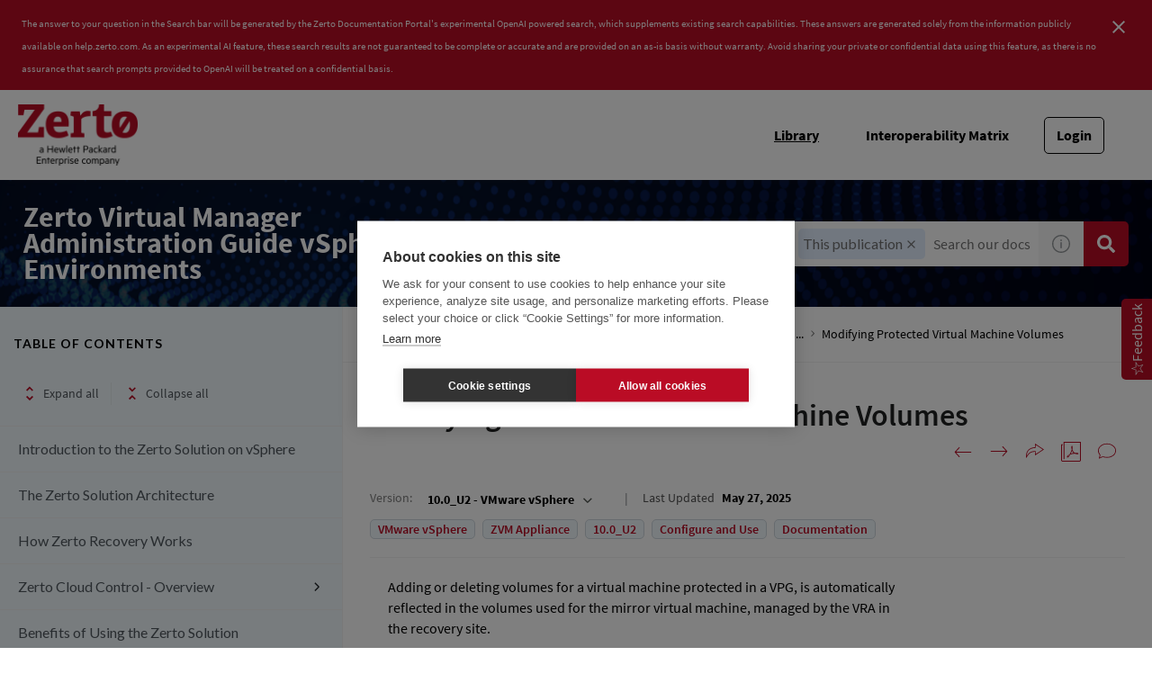

--- FILE ---
content_type: application/javascript
request_url: https://help.zerto.com/_Incapsula_Resource?SWJIYLWA=719d34d31c8e3a6e6fffd425f7e032f3&ns=1&cb=114835977
body_size: 19513
content:
var _0x0d60=['\x77\x35\x66\x44\x71\x6b\x7a\x44\x73\x79\x33\x44\x67\x38\x4f\x68\x5a\x77\x62\x44\x69\x38\x4f\x5a','\x77\x35\x62\x43\x6e\x4d\x4b\x63\x62\x73\x4f\x4d\x77\x71\x48\x44\x75\x38\x4b\x62','\x4a\x63\x4b\x77\x77\x71\x51\x6a\x77\x6f\x66\x43\x68\x73\x4b\x33\x77\x6f\x68\x56\x66\x63\x4f\x43\x50\x63\x4b\x53\x77\x35\x34\x68\x4e\x38\x4b\x48\x5a\x38\x4f\x55\x4c\x67\x72\x43\x6a\x63\x4b\x72\x48\x63\x4f\x4e\x63\x63\x4b\x4b\x46\x68\x67\x33\x77\x34\x48\x43\x71\x4d\x4f\x4a\x51\x73\x4b\x30\x4b\x73\x4f\x6b\x77\x34\x4c\x43\x6b\x32\x74\x57\x77\x70\x6a\x44\x73\x52\x4c\x43\x74\x6b\x30\x7a\x77\x6f\x4c\x44\x75\x47\x44\x44\x6a\x38\x4b\x2f\x51\x63\x4b\x56\x42\x38\x4b\x6b\x62\x43\x62\x44\x76\x4d\x4b\x46\x48\x58\x44\x43\x76\x69\x67\x7a\x77\x35\x4e\x71\x77\x36\x6f\x55\x77\x72\x48\x44\x76\x73\x4b\x68\x4c\x30\x7a\x43\x68\x38\x4b\x57\x77\x36\x56\x41\x53\x77\x6c\x72\x66\x63\x4b\x66\x77\x72\x51\x3d','\x77\x34\x4c\x44\x70\x45\x37\x44\x74\x54\x77\x3d','\x77\x6f\x4c\x44\x67\x4d\x4f\x63','\x77\x37\x50\x43\x73\x38\x4f\x59','\x48\x41\x46\x46\x4e\x51\x54\x43\x6b\x63\x4f\x6e\x63\x73\x4f\x6e','\x77\x70\x33\x43\x6d\x31\x66\x43\x71\x63\x4b\x36\x77\x71\x6f\x65\x47\x67\x3d\x3d','\x77\x37\x58\x43\x72\x56\x46\x4b\x45\x77\x72\x44\x72\x51\x38\x3d','\x77\x71\x4c\x44\x6f\x63\x4f\x6f\x56\x77\x3d\x3d','\x66\x73\x4f\x71\x4f\x63\x4b\x55\x62\x63\x4f\x2b\x77\x72\x4d\x68\x42\x73\x4b\x34\x4e\x63\x4f\x34\x77\x71\x2f\x43\x76\x31\x72\x44\x68\x4d\x4f\x52\x77\x34\x68\x42\x77\x6f\x58\x44\x6f\x77\x3d\x3d','\x4d\x55\x58\x44\x70\x38\x4f\x42\x59\x63\x4b\x68\x64\x6e\x59\x66\x77\x35\x64\x4a\x77\x37\x4d\x3d','\x77\x6f\x74\x62\x77\x36\x50\x44\x71\x51\x4c\x44\x74\x54\x58\x43\x68\x52\x35\x39\x77\x34\x34\x57\x77\x6f\x72\x44\x6d\x44\x45\x37\x65\x55\x49\x73\x50\x7a\x48\x43\x73\x67\x3d\x3d','\x4e\x42\x62\x44\x70\x6b\x5a\x42','\x63\x38\x4f\x44\x42\x4d\x4f\x6a\x77\x70\x6c\x2b\x66\x47\x67\x3d','\x77\x36\x49\x53\x43\x73\x4f\x35\x77\x72\x50\x43\x6f\x51\x3d\x3d','\x77\x34\x6e\x44\x6b\x7a\x48\x43\x6b\x4d\x4b\x42\x77\x6f\x4e\x33\x77\x37\x76\x43\x6a\x63\x4b\x7a\x77\x6f\x38\x62\x43\x6c\x6a\x43\x76\x38\x4f\x4b\x48\x47\x77\x36\x4e\x47\x7a\x43\x6a\x38\x4b\x71\x77\x71\x4d\x3d','\x4b\x63\x4f\x70\x77\x70\x37\x43\x73\x6c\x58\x44\x71\x53\x4d\x39\x41\x63\x4f\x73','\x77\x71\x56\x4d\x77\x35\x34\x3d','\x66\x73\x4f\x67\x4c\x4d\x4b\x49\x59\x38\x4f\x2b\x77\x6f\x6b\x73\x57\x4d\x4b\x35','\x4e\x46\x37\x43\x6b\x57\x37\x43\x6e\x73\x4b\x4f\x77\x71\x37\x44\x6c\x67\x3d\x3d','\x77\x37\x7a\x43\x67\x63\x4b\x41\x77\x34\x2f\x44\x6e\x47\x6f\x6e\x4b\x73\x4b\x4a\x44\x73\x4f\x4b\x77\x37\x4d\x3d','\x77\x35\x77\x4b\x77\x70\x37\x43\x6e\x52\x59\x3d','\x54\x33\x63\x43\x77\x70\x46\x38','\x4b\x43\x51\x59\x77\x70\x58\x43\x68\x47\x55\x51\x77\x35\x56\x2f\x54\x63\x4b\x62\x42\x73\x4f\x62','\x77\x70\x68\x4d\x77\x36\x37\x44\x73\x45\x6b\x3d','\x56\x30\x62\x44\x6a\x63\x4f\x76\x4a\x67\x30\x3d','\x77\x6f\x37\x43\x6b\x55\x54\x43\x71\x73\x4b\x36','\x77\x37\x48\x43\x74\x4d\x4b\x4b\x77\x6f\x70\x35\x56\x32\x55\x51\x44\x46\x73\x53\x4a\x73\x4f\x6a\x77\x37\x49\x50\x42\x41\x3d\x3d','\x46\x68\x59\x51\x41\x6a\x6e\x44\x6b\x41\x3d\x3d','\x77\x35\x50\x43\x72\x54\x33\x43\x76\x58\x50\x43\x67\x38\x4b\x6b\x4a\x6c\x74\x58\x64\x63\x4b\x6a\x77\x72\x67\x4c\x77\x37\x49\x3d','\x77\x35\x72\x43\x67\x63\x4f\x41\x77\x35\x35\x45\x77\x34\x6f\x3d','\x57\x73\x4f\x36\x77\x72\x68\x76\x77\x36\x51\x4a\x58\x42\x62\x44\x6a\x38\x4f\x52\x77\x6f\x64\x30\x77\x70\x4a\x68\x77\x34\x2f\x43\x76\x38\x4f\x67\x77\x35\x66\x44\x71\x43\x31\x4e\x65\x51\x3d\x3d','\x65\x38\x4f\x61\x62\x4d\x4b\x4c\x4c\x56\x6e\x43\x67\x4d\x4f\x34\x4e\x38\x4f\x4d\x41\x38\x4f\x68\x77\x72\x38\x72\x77\x70\x6a\x43\x6e\x6c\x7a\x43\x6b\x4d\x4f\x52','\x57\x6c\x76\x44\x6a\x63\x4f\x37\x4f\x67\x6f\x3d','\x77\x34\x37\x44\x74\x53\x49\x63\x66\x73\x4b\x4a\x77\x36\x4a\x64\x77\x70\x37\x43\x71\x48\x70\x4d','\x64\x4d\x4f\x6b\x4c\x4d\x4b\x49\x5a\x38\x4f\x36\x77\x71\x6b\x36\x57\x73\x4f\x79\x4e\x38\x4f\x79\x77\x72\x66\x43\x74\x32\x76\x44\x6b\x38\x4f\x56\x77\x36\x42\x64\x77\x34\x2f\x44\x71\x73\x4b\x70\x77\x34\x66\x44\x72\x38\x4b\x55\x4a\x38\x4f\x55\x47\x47\x73\x3d','\x46\x47\x6b\x67','\x77\x35\x4c\x43\x6b\x4d\x4f\x45\x77\x34\x68\x6b\x77\x34\x41\x74\x4b\x38\x4f\x71','\x77\x34\x72\x44\x75\x73\x4f\x6d\x4c\x73\x4f\x70\x77\x72\x63\x3d','\x4f\x30\x38\x73\x66\x78\x48\x44\x68\x58\x72\x43\x72\x73\x4f\x44\x56\x73\x4b\x66\x51\x77\x78\x62\x77\x72\x4d\x61\x44\x53\x72\x43\x6e\x6d\x37\x43\x73\x4d\x4f\x42\x64\x44\x6a\x43\x71\x63\x4f\x30\x77\x34\x49\x3d','\x77\x6f\x58\x44\x72\x73\x4f\x4a','\x77\x70\x56\x68\x77\x70\x54\x43\x68\x63\x4f\x31\x77\x72\x4a\x39','\x77\x35\x30\x43\x77\x70\x7a\x43\x6a\x42\x7a\x44\x6f\x4d\x4b\x7a\x48\x31\x4c\x43\x6b\x57\x54\x44\x71\x63\x4f\x64\x77\x70\x76\x43\x72\x77\x4a\x45','\x4d\x6b\x62\x44\x71\x38\x4f\x57\x62\x63\x4b\x6f\x54\x47\x6f\x37\x77\x34\x73\x3d','\x44\x73\x4f\x6b\x42\x77\x48\x44\x76\x33\x76\x44\x74\x46\x6e\x43\x6b\x6c\x5a\x42\x4b\x55\x44\x43\x74\x73\x4f\x2b\x66\x73\x4f\x68\x77\x37\x58\x44\x70\x38\x4f\x47\x77\x71\x73\x7a\x41\x56\x66\x43\x6d\x38\x4f\x75\x77\x37\x6a\x43\x76\x53\x78\x4c\x77\x70\x62\x43\x73\x73\x4b\x49\x77\x34\x74\x51\x4c\x4d\x4f\x62\x56\x78\x77\x3d','\x77\x37\x67\x57\x43\x4d\x4f\x72\x77\x71\x49\x3d','\x77\x71\x77\x30\x52\x73\x4f\x43\x77\x37\x30\x61\x77\x34\x67\x32\x77\x37\x76\x43\x75\x38\x4b\x5a\x77\x37\x72\x43\x6f\x67\x3d\x3d','\x77\x6f\x78\x66\x77\x36\x50\x44\x71\x30\x6a\x44\x73\x67\x3d\x3d','\x77\x35\x54\x43\x73\x44\x33\x43\x6f\x33\x34\x3d','\x55\x55\x4c\x44\x6b\x73\x4f\x68\x4b\x52\x68\x65\x77\x72\x6e\x43\x67\x43\x64\x6b\x77\x37\x62\x44\x68\x63\x4b\x73\x50\x6c\x7a\x44\x6f\x45\x34\x52\x51\x78\x58\x44\x72\x63\x4b\x4e\x77\x37\x30\x41\x77\x35\x62\x44\x73\x6c\x59\x76\x77\x70\x77\x6b\x77\x35\x64\x4d\x77\x35\x77\x78\x77\x70\x34\x35\x55\x68\x34\x3d','\x77\x71\x72\x44\x74\x63\x4f\x78\x77\x37\x51\x39','\x77\x37\x72\x43\x6b\x63\x4b\x58\x77\x35\x6a\x44\x75\x47\x4e\x73\x4d\x38\x4b\x55\x4c\x73\x4f\x66\x77\x36\x2f\x44\x67\x51\x3d\x3d','\x77\x36\x33\x43\x6b\x4d\x4b\x54\x77\x34\x54\x44\x6e\x58\x63\x3d','\x77\x35\x33\x43\x69\x38\x4f\x49\x77\x34\x4e\x55','\x49\x57\x4e\x61\x77\x36\x67\x54\x77\x72\x72\x43\x6a\x38\x4f\x65\x56\x48\x55\x6d\x52\x73\x4b\x42\x77\x36\x2f\x43\x67\x63\x4b\x54\x77\x6f\x2f\x44\x6f\x38\x4b\x67\x77\x36\x48\x43\x75\x6a\x63\x7a\x51\x6a\x37\x44\x6b\x46\x76\x43\x6d\x73\x4b\x75\x66\x6c\x55\x61\x4d\x38\x4f\x35\x77\x36\x6a\x44\x69\x42\x64\x75\x77\x36\x77\x3d','\x44\x31\x30\x36\x77\x71\x62\x44\x67\x51\x3d\x3d','\x77\x6f\x72\x43\x73\x4d\x4b\x53\x59\x38\x4b\x2b\x77\x71\x45\x3d','\x77\x72\x76\x43\x69\x6a\x59\x34\x77\x35\x55\x3d','\x42\x77\x35\x58\x4f\x51\x58\x43\x6d\x63\x4f\x39\x65\x4d\x4f\x78\x77\x6f\x64\x41\x52\x33\x34\x6e\x4a\x38\x4b\x47\x77\x35\x42\x62\x77\x35\x39\x77\x57\x77\x54\x44\x6a\x68\x7a\x43\x73\x44\x66\x44\x6d\x32\x64\x6c\x48\x4d\x4b\x38\x77\x36\x73\x4f\x43\x73\x4f\x43\x77\x71\x7a\x44\x72\x73\x4b\x6b\x51\x63\x4b\x49\x77\x6f\x72\x43\x72\x42\x44\x44\x72\x42\x33\x44\x70\x77\x3d\x3d','\x77\x36\x54\x43\x74\x38\x4b\x65\x77\x70\x31\x35\x5a\x6b\x41\x3d','\x77\x70\x51\x75\x51\x4d\x4f\x43\x77\x35\x4d\x4f\x77\x34\x49\x2b\x77\x37\x76\x44\x6e\x38\x4b\x39\x77\x36\x72\x43\x70\x43\x2f\x44\x71\x48\x76\x44\x74\x38\x4f\x65\x63\x44\x63\x41\x41\x69\x76\x44\x67\x73\x4f\x38','\x77\x71\x4c\x44\x72\x38\x4f\x36\x57\x30\x72\x43\x6e\x6a\x73\x49\x77\x71\x37\x43\x6c\x58\x68\x42\x57\x73\x4b\x48\x77\x72\x45\x3d','\x77\x70\x73\x39\x77\x35\x4c\x43\x70\x38\x4b\x68\x77\x71\x49\x3d','\x4e\x31\x6a\x44\x70\x63\x4f\x43\x61\x51\x3d\x3d','\x55\x63\x4f\x30\x77\x70\x6c\x6a\x77\x36\x45\x71\x57\x68\x62\x44\x69\x73\x4b\x4d\x77\x70\x64\x31\x77\x72\x4e\x36\x77\x37\x33\x43\x71\x4d\x4f\x6b\x77\x34\x33\x44\x76\x77\x46\x4a\x66\x38\x4f\x63\x49\x6d\x77\x4d\x77\x71\x50\x44\x75\x79\x52\x61','\x77\x72\x72\x44\x72\x38\x4f\x67\x52\x30\x67\x3d','\x4c\x6a\x51\x50\x77\x6f\x4c\x43\x6f\x47\x78\x62\x77\x35\x4e\x75\x59\x4d\x4b\x64\x47\x73\x4f\x4f','\x77\x35\x6e\x44\x71\x6b\x44\x44\x71\x54\x58\x44\x6c\x41\x3d\x3d','\x77\x36\x41\x57\x45\x73\x4f\x33\x77\x71\x44\x43\x71\x4d\x4f\x4a\x77\x37\x70\x2b\x77\x35\x49\x58\x77\x37\x59\x33\x48\x4d\x4f\x77\x52\x78\x56\x75\x44\x58\x67\x33\x77\x6f\x6a\x43\x6a\x38\x4b\x4b\x62\x4d\x4f\x6d\x65\x63\x4f\x51\x77\x35\x2f\x43\x6d\x63\x4f\x58\x77\x34\x38\x3d','\x77\x71\x38\x6d\x54\x38\x4f\x46\x77\x35\x6b\x3d','\x46\x63\x4f\x32\x46\x42\x72\x44\x6d\x58\x33\x44\x70\x56\x6a\x43\x6c\x44\x78\x56\x4c\x6b\x51\x3d','\x45\x4d\x4f\x70\x45\x42\x7a\x44\x76\x6e\x58\x44\x73\x6c\x73\x3d','\x4a\x31\x62\x43\x6c\x38\x4f\x50\x77\x36\x4c\x44\x72\x38\x4f\x42\x77\x34\x2f\x44\x67\x79\x55\x63\x58\x52\x66\x44\x75\x73\x4f\x78','\x45\x56\x34\x71','\x77\x34\x67\x74\x77\x6f\x30\x3d','\x77\x71\x72\x43\x70\x63\x4b\x75\x77\x72\x51\x38\x4a\x4d\x4f\x6d\x43\x6b\x50\x44\x70\x47\x4c\x43\x71\x63\x4b\x4b\x77\x72\x6a\x43\x67\x4d\x4b\x7a\x77\x35\x4e\x73\x77\x6f\x34\x59\x77\x6f\x7a\x44\x76\x38\x4f\x6d\x61\x4d\x4b\x4b\x4f\x31\x6a\x44\x74\x38\x4b\x4f\x4e\x56\x66\x43\x6d\x63\x4f\x63\x43\x4d\x4f\x6b\x77\x34\x72\x43\x6c\x45\x46\x69\x50\x38\x4b\x2f\x77\x71\x58\x44\x6b\x38\x4f\x77\x42\x42\x51\x79\x77\x6f\x44\x43\x76\x4d\x4f\x4e\x77\x37\x46\x66\x4e\x6d\x33\x43\x74\x41\x67\x73\x77\x71\x31\x65\x45\x46\x76\x43\x74\x54\x7a\x44\x6a\x4d\x4f\x70','\x77\x72\x7a\x44\x75\x38\x4f\x2f\x57\x67\x3d\x3d','\x77\x36\x7a\x44\x68\x63\x4b\x4f\x45\x48\x77\x3d','\x48\x38\x4f\x6b\x77\x6f\x6f\x3d','\x77\x34\x7a\x44\x70\x38\x4b\x55','\x77\x34\x54\x44\x67\x43\x4c\x43\x6d\x4d\x4b\x53\x77\x6f\x64\x47\x77\x37\x6a\x43\x6d\x73\x4f\x77\x77\x6f\x6b\x61\x45\x41\x3d\x3d','\x77\x36\x2f\x44\x6b\x51\x45\x3d','\x54\x4d\x4f\x6e\x77\x6f\x77\x3d','\x4b\x53\x62\x44\x6e\x77\x3d\x3d','\x77\x6f\x6a\x44\x72\x51\x37\x43\x6c\x38\x4b\x46\x77\x6f\x4e\x7a\x77\x36\x66\x43\x69\x73\x4f\x78\x77\x6f\x30\x72\x4e\x6c\x50\x43\x71\x63\x4f\x47\x48\x58\x63\x32\x50\x33\x33\x43\x72\x73\x4b\x4a\x77\x70\x77\x54\x77\x35\x46\x58\x53\x6a\x54\x43\x76\x57\x6c\x53\x77\x35\x2f\x43\x68\x77\x3d\x3d','\x46\x69\x59\x65\x77\x70\x67\x3d','\x77\x35\x64\x4f\x50\x6c\x72\x43\x72\x4d\x4b\x48','\x4c\x33\x38\x67','\x77\x37\x2f\x43\x6c\x38\x4b\x42\x77\x34\x49\x3d','\x77\x6f\x35\x63\x77\x72\x51\x3d','\x66\x6b\x76\x44\x6b\x67\x3d\x3d','\x77\x71\x72\x43\x6c\x6c\x4d\x3d','\x62\x41\x50\x44\x70\x57\x42\x51\x77\x70\x30\x52\x77\x72\x33\x44\x69\x69\x70\x6a','\x48\x38\x4f\x2f\x77\x6f\x2f\x44\x6f\x77\x37\x44\x73\x7a\x54\x44\x71\x77\x3d\x3d','\x49\x41\x50\x44\x70\x56\x49\x3d','\x4f\x54\x4d\x46\x77\x70\x45\x3d','\x43\x4d\x4f\x69\x77\x72\x6e\x44\x74\x67\x6a\x44\x76\x78\x2f\x44\x6f\x4d\x4f\x57\x48\x73\x4b\x50\x4b\x78\x63\x3d','\x77\x6f\x64\x41\x77\x36\x55\x3d','\x77\x34\x46\x2b\x77\x34\x34\x3d','\x77\x72\x55\x6a\x77\x70\x55\x3d','\x77\x70\x59\x66\x77\x70\x78\x62\x51\x63\x4f\x78\x77\x6f\x64\x48\x59\x73\x4f\x6d\x62\x58\x72\x44\x76\x4d\x4f\x55\x77\x6f\x77\x53\x4c\x78\x48\x43\x6a\x4d\x4b\x6b\x77\x71\x6c\x6f\x77\x72\x35\x51\x77\x37\x5a\x79\x77\x34\x7a\x43\x68\x38\x4b\x48\x77\x72\x66\x43\x73\x55\x33\x44\x70\x4d\x4f\x78','\x5a\x63\x4f\x59\x4f\x4d\x4f\x32','\x42\x41\x70\x53\x49\x77\x50\x43\x6e\x38\x4f\x73','\x42\x38\x4f\x2f\x77\x72\x73\x3d','\x77\x72\x76\x44\x70\x38\x4f\x69\x56\x6b\x4c\x43\x69\x41\x3d\x3d','\x61\x4d\x4f\x63\x59\x63\x4b\x61\x4c\x30\x76\x44\x67\x4d\x4f\x45','\x77\x72\x58\x44\x74\x38\x4f\x54','\x77\x6f\x6a\x43\x6b\x55\x76\x43\x71\x63\x4b\x38\x77\x71\x6b\x56','\x77\x35\x4c\x44\x6e\x43\x50\x43\x6e\x4d\x4b\x41\x77\x6f\x74\x74\x77\x37\x48\x43\x6d\x77\x3d\x3d','\x4e\x6b\x45\x30\x5a\x52\x6e\x44\x69\x47\x73\x3d','\x77\x35\x72\x43\x72\x54\x73\x3d','\x66\x45\x76\x44\x6c\x73\x4f\x61\x77\x72\x62\x44\x73\x73\x4b\x45\x77\x35\x7a\x43\x68\x77\x3d\x3d','\x41\x73\x4b\x78\x77\x71\x67\x67\x77\x6f\x62\x43\x67\x73\x4b\x4d\x77\x37\x4a\x6f\x52\x38\x4f\x64\x4e\x63\x4b\x4e\x77\x35\x64\x76\x49\x73\x4b\x62\x66\x41\x3d\x3d','\x49\x38\x4b\x2b\x77\x72\x38\x71','\x77\x34\x30\x4f\x77\x6f\x62\x43\x76\x42\x72\x44\x75\x73\x4f\x34','\x77\x70\x34\x58\x77\x34\x50\x43\x6c\x45\x62\x44\x71\x38\x4b\x71\x42\x41\x37\x43\x67\x6a\x54\x44\x74\x4d\x4b\x48\x77\x72\x50\x44\x74\x41\x3d\x3d','\x47\x68\x39\x4e\x4f\x52\x59\x3d','\x4b\x43\x31\x69\x46\x43\x66\x43\x76\x73\x4f\x4f\x58\x38\x4f\x4b\x77\x36\x4e\x37\x5a\x30\x59\x4f\x41\x63\x4b\x34\x77\x37\x4a\x53\x77\x71\x74\x70\x5a\x7a\x48\x44\x71\x79\x76\x43\x6d\x67\x4c\x44\x6e\x48\x45\x6d\x50\x63\x4b\x39\x77\x36\x6f\x4d\x51\x73\x4f\x37\x77\x6f\x4c\x44\x67\x38\x4f\x6f\x66\x4d\x4b\x4b\x77\x70\x44\x43\x75\x77\x6a\x44\x73\x45\x6e\x44\x6a\x6c\x77\x6c\x77\x6f\x7a\x43\x68\x69\x4d\x66\x41\x4d\x4f\x32\x77\x71\x64\x6a\x77\x72\x62\x43\x6c\x63\x4b\x46\x77\x37\x55\x59\x49\x47\x4c\x43\x6b\x67\x3d\x3d','\x77\x37\x4a\x31\x41\x41\x3d\x3d','\x77\x35\x39\x52\x77\x72\x66\x44\x75\x52\x7a\x44\x76\x57\x4c\x43\x71\x6c\x6c\x7a\x77\x70\x55\x45\x77\x35\x72\x43\x6a\x43\x35\x70\x49\x51\x3d\x3d','\x47\x4d\x4f\x67\x77\x72\x44\x44\x76\x67\x67\x3d','\x58\x45\x76\x44\x68\x63\x4f\x36\x44\x52\x5a\x4f\x77\x72\x50\x43\x73\x33\x30\x3d','\x4d\x32\x6b\x41','\x77\x34\x5a\x48\x4d\x55\x7a\x43\x67\x4d\x4b\x46\x77\x34\x66\x43\x6a\x63\x4b\x6e\x77\x72\x59\x3d','\x45\x41\x59\x59\x41\x77\x7a\x44\x6c\x77\x3d\x3d','\x77\x71\x56\x50\x77\x34\x6f\x3d','\x43\x4d\x4f\x34\x77\x72\x33\x44\x70\x54\x2f\x44\x74\x54\x37\x44\x71\x63\x4f\x79\x42\x77\x3d\x3d','\x77\x6f\x6a\x43\x6c\x6b\x54\x43\x71\x4d\x4b\x53\x77\x72\x45\x3d','\x44\x63\x4f\x58\x77\x6f\x59\x3d','\x47\x30\x77\x62','\x51\x55\x56\x67\x51\x63\x4b\x6f\x66\x51\x3d\x3d','\x77\x6f\x58\x43\x6f\x4d\x4b\x52','\x77\x70\x67\x73\x54\x67\x3d\x3d','\x59\x4d\x4f\x37\x63\x67\x3d\x3d','\x65\x63\x4f\x74\x4f\x38\x4b\x54\x51\x63\x4f\x76','\x77\x34\x41\x33\x77\x72\x38\x3d','\x77\x70\x6a\x43\x6b\x7a\x6f\x3d','\x77\x34\x64\x65\x77\x36\x51\x3d','\x77\x70\x63\x6a\x77\x6f\x4a\x43\x77\x37\x4a\x45','\x51\x57\x6b\x4d','\x77\x72\x55\x67\x77\x6f\x34\x3d','\x77\x70\x37\x43\x72\x47\x77\x3d','\x77\x35\x31\x4c\x77\x34\x77\x3d','\x49\x48\x6a\x44\x6a\x51\x3d\x3d','\x77\x37\x6a\x43\x6f\x42\x30\x3d','\x42\x4d\x4b\x33\x77\x71\x6f\x39\x77\x71\x50\x43\x6b\x77\x3d\x3d','\x77\x35\x33\x44\x6b\x63\x4b\x41','\x77\x35\x7a\x43\x6b\x63\x4f\x49\x77\x35\x39\x78\x77\x34\x30\x3d','\x77\x71\x48\x44\x6c\x38\x4f\x4a','\x77\x34\x48\x44\x6c\x32\x73\x3d','\x50\x6b\x6b\x30','\x4a\x33\x6e\x43\x74\x67\x3d\x3d','\x47\x6c\x51\x33\x77\x71\x48\x44\x70\x58\x77\x3d','\x77\x37\x4e\x6e\x77\x34\x41\x3d','\x77\x71\x4a\x71\x77\x36\x4d\x3d','\x4e\x79\x49\x45\x77\x70\x66\x43\x6c\x57\x4d\x3d','\x77\x70\x54\x43\x6a\x7a\x73\x3d','\x64\x63\x4f\x58\x5a\x51\x3d\x3d','\x59\x56\x66\x44\x69\x33\x48\x44\x6d\x73\x4b\x62\x77\x37\x50\x44\x68\x44\x4a\x34\x41\x51\x3d\x3d','\x77\x72\x2f\x44\x76\x73\x4f\x67\x57\x31\x6b\x3d','\x58\x4d\x4f\x36\x77\x6f\x42\x68\x77\x36\x38\x75','\x77\x70\x6a\x43\x6a\x6b\x6e\x43\x73\x38\x4b\x6e','\x77\x35\x58\x43\x67\x63\x4b\x49','\x48\x77\x73\x58\x46\x6a\x6e\x44\x69\x77\x3d\x3d','\x54\x46\x62\x44\x68\x73\x4f\x37\x4f\x67\x73\x3d','\x45\x46\x49\x79\x77\x72\x62\x44\x6e\x45\x64\x33','\x77\x35\x6b\x65\x77\x70\x44\x43\x6d\x77\x66\x44\x70\x51\x3d\x3d','\x77\x35\x72\x43\x67\x4d\x4b\x71','\x54\x6b\x68\x76\x56\x4d\x4b\x64\x59\x51\x3d\x3d','\x49\x55\x73\x70\x59\x67\x3d\x3d','\x77\x70\x49\x67\x77\x35\x58\x43\x73\x38\x4b\x68\x77\x72\x6b\x3d','\x46\x46\x77\x6f\x64\x77\x38\x3d','\x77\x36\x54\x43\x70\x7a\x76\x43\x69\x47\x4c\x43\x72\x41\x3d\x3d','\x77\x71\x41\x5a\x77\x34\x6a\x44\x71\x38\x4b\x38\x77\x72\x39\x6b\x77\x6f\x64\x48\x49\x63\x4f\x72\x77\x6f\x44\x43\x74\x38\x4f\x75','\x64\x63\x4f\x4e\x4e\x67\x3d\x3d','\x57\x46\x31\x64\x59\x56\x4c\x43\x68\x4d\x4b\x2b\x61\x38\x4b\x79\x77\x70\x78\x4d\x47\x6a\x6f\x38\x65\x73\x4b\x55\x77\x70\x74\x38\x77\x34\x68\x42\x41\x52\x76\x43\x6a\x55\x54\x43\x76\x32\x72\x44\x67\x53\x4a\x78\x4a\x63\x4f\x68\x77\x37\x42\x61\x48\x4d\x4f\x75\x77\x35\x33\x44\x6c\x4d\x4b\x31\x62\x63\x4f\x56\x77\x34\x7a\x43\x74\x30\x6a\x43\x75\x6b\x62\x43\x6a\x41\x3d\x3d','\x77\x70\x76\x43\x73\x73\x4b\x66\x5a\x4d\x4b\x75','\x77\x36\x72\x44\x6b\x63\x4b\x52\x44\x51\x3d\x3d','\x77\x36\x4e\x69\x77\x36\x59\x3d','\x77\x34\x30\x6c\x77\x6f\x59\x3d','\x77\x37\x76\x43\x6a\x41\x2f\x44\x75\x33\x52\x30\x45\x77\x74\x68\x62\x43\x6a\x43\x71\x79\x33\x43\x6d\x4d\x4f\x49\x77\x71\x77\x31\x4b\x47\x68\x59\x77\x71\x76\x44\x76\x52\x42\x30\x77\x34\x73\x78\x77\x36\x44\x43\x68\x63\x4f\x41\x4a\x63\x4f\x6d\x44\x63\x4f\x63\x77\x37\x5a\x5a\x5a\x73\x4f\x36\x45\x4d\x4b\x79\x43\x77\x3d\x3d','\x77\x71\x58\x44\x6a\x73\x4f\x34','\x4b\x4d\x4b\x36\x77\x34\x63\x34\x77\x6f\x45\x7a\x77\x6f\x48\x44\x70\x4d\x4b\x71\x77\x34\x54\x44\x6f\x38\x4b\x39\x4e\x33\x62\x43\x74\x63\x4f\x47\x4a\x77\x58\x43\x68\x6c\x2f\x44\x6a\x41\x38\x2b\x47\x77\x7a\x43\x74\x63\x4f\x71\x61\x38\x4f\x71\x59\x63\x4f\x34\x77\x37\x4c\x44\x75\x73\x4b\x77\x55\x73\x4b\x48\x77\x71\x74\x2f\x77\x35\x2f\x44\x6d\x51\x3d\x3d','\x77\x34\x33\x44\x72\x38\x4b\x73','\x58\x73\x4f\x67\x42\x77\x3d\x3d','\x4e\x4d\x4f\x50\x77\x6f\x50\x44\x6f\x67\x6a\x44\x74\x79\x7a\x44\x72\x77\x3d\x3d','\x77\x36\x66\x44\x72\x63\x4f\x36\x4b\x4d\x4f\x6b','\x46\x56\x6b\x34\x77\x72\x54\x44\x6b\x47\x41\x3d','\x77\x6f\x37\x44\x74\x73\x4f\x55','\x77\x34\x33\x43\x6d\x73\x4b\x71','\x49\x67\x64\x43','\x50\x58\x4a\x46','\x4f\x77\x73\x38','\x64\x30\x62\x44\x6f\x51\x3d\x3d','\x77\x36\x6a\x43\x6f\x4d\x4b\x68','\x77\x35\x30\x6d\x4e\x77\x3d\x3d','\x56\x48\x73\x49\x77\x6f\x4a\x67\x77\x34\x55\x3d','\x77\x70\x5a\x34\x77\x6f\x50\x43\x6b\x63\x4f\x6f\x77\x71\x34\x3d','\x5a\x73\x4f\x69\x77\x70\x6e\x43\x75\x31\x58\x44\x75\x53\x4e\x70','\x77\x70\x72\x43\x73\x57\x45\x3d','\x4d\x53\x67\x44\x77\x70\x34\x3d','\x41\x4d\x4b\x78\x77\x37\x45\x70\x77\x6f\x4e\x73','\x77\x34\x55\x66\x42\x77\x3d\x3d','\x61\x6b\x68\x45','\x4e\x63\x4f\x39\x41\x67\x3d\x3d','\x49\x32\x64\x43\x77\x36\x59\x41\x77\x72\x4d\x3d','\x58\x4d\x4f\x39\x77\x6f\x35\x34\x77\x34\x55\x6b\x53\x68\x7a\x44\x75\x63\x4f\x57','\x77\x36\x44\x43\x6f\x45\x4a\x4c\x4f\x51\x72\x44\x70\x78\x6c\x4e\x43\x51\x3d\x3d','\x4a\x73\x4f\x6a\x77\x70\x37\x43\x75\x30\x54\x44\x6f\x67\x3d\x3d','\x77\x34\x5a\x6a\x77\x37\x37\x43\x74\x54\x6e\x44\x6e\x67\x4c\x43\x6b\x51\x3d\x3d','\x46\x77\x2f\x44\x75\x51\x3d\x3d','\x4c\x68\x4c\x44\x70\x46\x52\x51\x77\x6f\x63\x3d','\x50\x32\x31\x63','\x50\x69\x73\x68','\x77\x36\x2f\x43\x72\x55\x31\x65\x44\x67\x30\x3d','\x43\x67\x64\x41\x49\x69\x48\x43\x6c\x38\x4f\x74\x63\x73\x4f\x43\x77\x35\x30\x3d','\x77\x70\x49\x41\x53\x77\x3d\x3d','\x77\x35\x5a\x78\x77\x35\x54\x43\x6e\x73\x4b\x75\x77\x71\x41\x36\x77\x71\x76\x44\x69\x6c\x6f\x42\x62\x4d\x4b\x67\x48\x32\x73\x3d','\x77\x70\x5a\x39\x77\x6f\x33\x43\x69\x38\x4f\x6f','\x77\x37\x6e\x44\x69\x38\x4b\x4e\x44\x6e\x41\x59','\x4d\x73\x4f\x4f\x50\x41\x3d\x3d','\x4d\x63\x4f\x36\x77\x72\x49\x3d','\x77\x37\x7a\x44\x74\x63\x4f\x6d','\x45\x58\x63\x46','\x4e\x38\x4b\x54\x63\x73\x4b\x4f\x4e\x6b\x62\x43\x6b\x38\x4b\x66','\x77\x34\x76\x43\x67\x38\x4b\x47\x77\x34\x38\x3d','\x77\x37\x7a\x43\x68\x38\x4b\x47\x77\x37\x37\x44\x6b\x47\x6c\x73','\x42\x4d\x4b\x66\x77\x34\x77\x3d','\x77\x36\x54\x43\x72\x56\x64\x74\x45\x77\x6a\x44\x70\x67\x3d\x3d','\x77\x36\x2f\x44\x6e\x4d\x4b\x32','\x77\x36\x48\x44\x6e\x56\x67\x3d','\x77\x70\x46\x4c\x77\x70\x66\x43\x6b\x41\x50\x44\x76\x73\x4f\x76\x48\x55\x33\x44\x67\x77\x3d\x3d','\x4c\x79\x67\x74\x77\x72\x33\x43\x74\x56\x68\x4b\x77\x34\x39\x7a\x53\x73\x4b\x62','\x58\x4d\x4b\x6e\x77\x37\x66\x43\x72\x6b\x76\x43\x72\x58\x48\x43\x74\x63\x4b\x45\x52\x4d\x4f\x42\x66\x46\x4e\x63\x77\x72\x62\x44\x76\x6e\x78\x57\x66\x63\x4b\x33\x53\x79\x37\x44\x67\x6c\x77\x63\x77\x72\x6e\x44\x72\x73\x4f\x41\x77\x37\x7a\x43\x74\x54\x50\x44\x74\x4d\x4b\x75\x62\x77\x42\x6a\x53\x4d\x4b\x53\x43\x33\x30\x3d','\x48\x33\x6a\x43\x71\x51\x3d\x3d','\x64\x73\x4f\x67\x4e\x4d\x4b\x47\x64\x4d\x4f\x7a','\x48\x6d\x48\x43\x6a\x67\x3d\x3d','\x56\x73\x4f\x79\x77\x6f\x34\x3d','\x64\x73\x4f\x66\x46\x67\x3d\x3d','\x77\x71\x44\x44\x71\x38\x4f\x69\x56\x56\x6e\x43\x6c\x77\x3d\x3d','\x48\x79\x30\x53','\x41\x38\x4b\x33\x77\x71\x49\x3d','\x77\x34\x6b\x45\x77\x70\x7a\x43\x6d\x77\x66\x44\x70\x63\x4f\x6f\x47\x30\x72\x43\x6b\x58\x51\x3d','\x77\x36\x66\x43\x72\x55\x46\x4d\x48\x51\x4c\x44\x70\x67\x34\x3d','\x42\x4d\x4b\x77\x77\x71\x55\x38\x77\x70\x62\x43\x6c\x63\x4b\x73\x77\x34\x4e\x56\x61\x38\x4f\x41','\x77\x34\x34\x4f\x77\x70\x44\x43\x6e\x52\x54\x44\x73\x4d\x4f\x34\x43\x67\x3d\x3d','\x77\x37\x51\x33\x77\x72\x6b\x3d','\x77\x35\x72\x43\x6c\x63\x4b\x37','\x57\x45\x6e\x44\x69\x51\x3d\x3d','\x77\x35\x72\x43\x76\x73\x4b\x66','\x77\x37\x4c\x43\x6f\x79\x6a\x43\x71\x41\x3d\x3d','\x52\x55\x68\x31\x5a\x38\x4b\x41\x5a\x42\x4d\x3d','\x52\x38\x4f\x30\x61\x67\x3d\x3d','\x63\x38\x4f\x36\x77\x34\x6a\x43\x6f\x41\x4c\x44\x74\x6d\x45\x6f\x58\x38\x4f\x2b\x77\x35\x46\x6b\x77\x70\x33\x43\x68\x67\x78\x63\x77\x37\x42\x4e\x47\x77\x3d\x3d','\x77\x71\x72\x43\x69\x44\x73\x2f\x77\x34\x55\x3d','\x77\x6f\x67\x44\x53\x51\x3d\x3d','\x77\x71\x2f\x44\x6f\x63\x4f\x2f\x77\x37\x49\x73\x5a\x41\x3d\x3d','\x4b\x73\x4b\x42\x77\x34\x77\x3d','\x4f\x55\x2f\x44\x71\x73\x4f\x54\x65\x4d\x4b\x73','\x77\x72\x4a\x41\x77\x34\x4e\x61\x77\x37\x37\x43\x71\x67\x3d\x3d','\x53\x73\x4f\x48\x4d\x67\x3d\x3d','\x44\x46\x49\x79\x77\x72\x62\x44\x67\x6d\x46\x2f\x77\x6f\x50\x44\x75\x51\x3d\x3d','\x42\x51\x70\x50\x4e\x78\x62\x43\x6b\x41\x3d\x3d','\x77\x36\x4c\x43\x68\x56\x55\x3d','\x62\x31\x2f\x43\x6a\x58\x6a\x43\x6a\x77\x3d\x3d','\x77\x72\x68\x4d\x77\x36\x67\x3d','\x77\x34\x4d\x45\x77\x71\x59\x3d','\x5a\x69\x45\x4c\x77\x70\x7a\x43\x6b\x6d\x34\x3d','\x77\x37\x6a\x43\x76\x73\x4b\x46\x77\x70\x31\x6b\x59\x41\x3d\x3d','\x49\x46\x33\x44\x72\x51\x3d\x3d','\x52\x46\x6f\x33\x77\x72\x2f\x44\x6c\x32\x30\x3d','\x53\x55\x4c\x44\x69\x4d\x4f\x39\x4b\x77\x3d\x3d','\x41\x79\x78\x55','\x66\x38\x4f\x34\x46\x51\x3d\x3d','\x4e\x78\x6e\x44\x72\x6c\x5a\x43\x77\x6f\x59\x57\x77\x72\x62\x44\x69\x51\x3d\x3d','\x44\x4d\x4f\x67\x48\x77\x2f\x44\x72\x48\x49\x3d','\x77\x70\x52\x70\x77\x37\x45\x3d','\x77\x70\x63\x65\x77\x70\x7a\x43\x6a\x42\x62\x44\x73\x63\x4f\x30\x46\x6c\x76\x43\x6d\x67\x3d\x3d','\x77\x6f\x6f\x64\x53\x41\x3d\x3d','\x55\x30\x62\x44\x69\x73\x4f\x76\x4f\x68\x45\x3d','\x4f\x32\x33\x44\x6c\x51\x3d\x3d','\x77\x6f\x4d\x6a\x77\x72\x45\x3d','\x77\x36\x51\x70\x56\x73\x4f\x63\x77\x35\x41\x3d','\x77\x34\x6c\x4b\x50\x6c\x6e\x43\x74\x38\x4b\x43','\x77\x36\x33\x43\x6e\x31\x49\x3d','\x77\x34\x48\x43\x71\x67\x34\x3d','\x77\x71\x33\x43\x6c\x77\x51\x69\x77\x34\x4e\x55\x77\x70\x42\x74','\x77\x6f\x54\x43\x70\x38\x4b\x64\x61\x73\x4b\x75\x77\x72\x6f\x3d','\x41\x45\x7a\x44\x6f\x51\x3d\x3d','\x77\x70\x7a\x43\x6c\x6e\x63\x3d','\x66\x78\x54\x44\x71\x31\x31\x4b\x77\x6f\x41\x4d\x77\x37\x50\x44\x69\x48\x51\x72\x77\x6f\x4a\x65\x77\x37\x52\x63\x77\x70\x38\x3d','\x77\x36\x72\x44\x6d\x51\x67\x2f\x54\x38\x4b\x76','\x77\x34\x6a\x43\x6b\x63\x4f\x37','\x54\x33\x59\x30','\x45\x4d\x4f\x70\x42\x41\x2f\x44\x73\x58\x54\x44\x6e\x31\x50\x43\x6d\x41\x78\x52\x4e\x46\x48\x43\x72\x63\x4f\x51\x64\x38\x4f\x33','\x5a\x31\x4a\x71\x61\x6b\x58\x44\x6d\x44\x72\x43\x76\x63\x4b\x41','\x77\x37\x44\x43\x75\x45\x39\x51\x44\x67\x3d\x3d','\x50\x45\x41\x2b\x63\x77\x37\x44\x71\x32\x67\x3d','\x4a\x67\x67\x63','\x77\x72\x7a\x44\x6f\x73\x4f\x35\x56\x55\x54\x43\x6b\x52\x41\x43\x77\x71\x54\x44\x6a\x79\x64\x61\x56\x63\x4b\x56\x77\x72\x45\x38\x61\x48\x66\x43\x73\x63\x4f\x4a\x77\x34\x76\x44\x6d\x41\x7a\x43\x6e\x6d\x6f\x79\x4f\x44\x66\x43\x73\x58\x73\x39\x48\x73\x4f\x65\x77\x36\x41\x35\x77\x35\x34\x3d','\x77\x71\x46\x37\x77\x70\x59\x3d','\x77\x37\x37\x43\x72\x73\x4b\x52','\x54\x38\x4f\x35\x77\x70\x70\x74\x77\x36\x38\x6c\x63\x52\x7a\x44\x67\x4d\x4f\x57\x77\x35\x38\x3d','\x4d\x68\x76\x44\x76\x31\x52\x4e\x77\x6f\x45\x4c','\x77\x72\x37\x43\x68\x38\x4b\x33','\x43\x38\x4b\x36\x77\x71\x55\x6f\x77\x70\x62\x43\x6a\x77\x3d\x3d','\x5a\x6c\x6e\x44\x67\x67\x3d\x3d','\x77\x35\x62\x44\x73\x38\x4f\x39\x4c\x73\x4f\x30\x77\x72\x48\x43\x67\x30\x2f\x43\x71\x30\x48\x44\x6c\x41\x6b\x75\x77\x72\x6e\x44\x72\x4d\x4b\x5a\x77\x34\x55\x48\x77\x71\x49\x79\x77\x70\x41\x3d','\x61\x38\x4f\x4a\x4f\x63\x4f\x77\x77\x70\x39\x2f','\x48\x63\x4b\x39\x77\x6f\x67\x3d','\x54\x38\x4f\x35\x77\x70\x70\x74\x77\x36\x38\x6c\x63\x52\x7a\x44\x67\x4d\x4f\x57\x77\x35\x39\x6c\x77\x72\x64\x6d\x77\x35\x4c\x43\x6f\x4d\x4f\x31\x77\x6f\x50\x44\x72\x6a\x4e\x4a\x5a\x38\x4f\x49\x62\x58\x55\x47','\x77\x71\x6b\x72\x56\x73\x4f\x58\x77\x35\x55\x54\x77\x35\x34\x3d','\x55\x38\x4f\x77\x77\x6f\x46\x74\x77\x37\x49\x6a','\x58\x38\x4f\x73\x77\x36\x7a\x44\x71\x30\x37\x44\x70\x6d\x76\x44\x73\x4d\x4b\x41','\x77\x35\x58\x44\x72\x38\x4f\x6b\x49\x4d\x4f\x70','\x77\x35\x4c\x43\x6e\x38\x4b\x36\x66\x63\x4f\x58\x77\x71\x62\x44\x70\x67\x3d\x3d','\x77\x70\x49\x69\x77\x6f\x39\x56\x77\x35\x31\x52\x43\x53\x59\x3d','\x4f\x4d\x4f\x4b\x77\x72\x63\x3d','\x77\x36\x44\x44\x6c\x51\x6f\x39\x56\x63\x4b\x6d\x77\x35\x42\x37\x77\x37\x4c\x43\x67\x46\x6f\x2f\x77\x72\x56\x42\x77\x6f\x66\x43\x70\x4d\x4f\x50\x77\x36\x78\x61\x49\x32\x34\x3d','\x48\x43\x41\x2f','\x77\x6f\x63\x37\x77\x6f\x39\x5a\x77\x34\x63\x3d','\x77\x35\x35\x70\x77\x34\x50\x43\x70\x6a\x2f\x44\x6e\x77\x3d\x3d','\x53\x32\x34\x4b\x77\x6f\x78\x67','\x77\x70\x76\x43\x6b\x56\x55\x3d','\x77\x72\x63\x6f\x41\x38\x4f\x56\x77\x34\x51\x4a\x77\x34\x67\x32\x77\x37\x76\x43\x6c\x73\x4b\x58\x77\x36\x41\x3d','\x77\x35\x70\x70\x77\x34\x59\x3d','\x77\x35\x33\x44\x71\x30\x62\x44\x70\x53\x48\x44\x76\x73\x4f\x79','\x66\x4d\x4f\x47\x63\x63\x4b\x48','\x77\x34\x35\x46\x45\x77\x3d\x3d','\x77\x70\x35\x42\x77\x37\x66\x44\x6f\x6b\x58\x44\x72\x79\x6b\x3d','\x77\x34\x77\x75\x77\x72\x46\x51\x52\x4d\x4f\x35\x77\x70\x6c\x52\x63\x77\x3d\x3d','\x58\x38\x4f\x68\x52\x77\x3d\x3d','\x4a\x55\x62\x44\x73\x63\x4f\x54\x5a\x63\x4b\x71\x52\x32\x63\x71\x77\x34\x77\x51\x77\x36\x62\x43\x68\x63\x4b\x65\x44\x4d\x4b\x57\x77\x70\x66\x44\x6c\x31\x37\x44\x71\x67\x38\x66\x62\x55\x66\x43\x6e\x43\x6a\x44\x71\x68\x42\x54\x77\x34\x49\x62\x53\x68\x4c\x43\x74\x51\x3d\x3d','\x77\x34\x66\x43\x69\x63\x4b\x75','\x77\x37\x48\x43\x6f\x45\x30\x3d','\x64\x38\x4f\x41\x49\x73\x4f\x77\x77\x6f\x4a\x35\x54\x57\x70\x55\x44\x33\x6b\x3d','\x77\x34\x48\x44\x68\x79\x6e\x43\x6d\x73\x4b\x53\x77\x6f\x74\x73\x77\x37\x6f\x3d','\x77\x34\x62\x43\x6c\x73\x4b\x35\x63\x38\x4f\x64\x77\x71\x33\x44\x67\x63\x4b\x46\x58\x7a\x41\x3d','\x65\x63\x4f\x41\x5a\x38\x4b\x64\x41\x30\x6e\x44\x69\x38\x4f\x65\x43\x67\x3d\x3d','\x4e\x68\x4c\x44\x75\x55\x63\x3d','\x77\x34\x5a\x74\x77\x34\x2f\x43\x72\x53\x37\x44\x67\x77\x3d\x3d','\x44\x56\x6b\x6c\x77\x71\x63\x3d','\x77\x34\x72\x44\x6e\x53\x58\x43\x6b\x4d\x4b\x4b\x77\x6f\x63\x3d','\x61\x4d\x4f\x57\x63\x63\x4b\x45\x4e\x6b\x48\x44\x6e\x67\x3d\x3d','\x4a\x73\x4b\x55\x77\x72\x78\x73\x77\x70\x46\x54','\x64\x6d\x4c\x44\x6f\x77\x3d\x3d','\x77\x71\x37\x44\x76\x4d\x4f\x7a','\x64\x6b\x4c\x44\x69\x41\x3d\x3d','\x50\x6b\x37\x43\x6b\x57\x72\x43\x6e\x73\x4b\x50','\x77\x70\x52\x62\x77\x36\x55\x3d','\x45\x69\x59\x47','\x77\x6f\x51\x6a\x77\x72\x52\x62\x54\x4d\x4f\x2f\x77\x6f\x4d\x55\x63\x73\x4f\x38\x62\x55\x6e\x44\x6d\x38\x4f\x51\x77\x6f\x73\x59','\x77\x34\x30\x76\x77\x6f\x5a\x42\x55\x4d\x4f\x35\x77\x70\x6c\x54','\x77\x35\x58\x44\x6c\x38\x4b\x72','\x77\x36\x58\x44\x6a\x43\x67\x3d','\x77\x72\x30\x71\x77\x6f\x38\x3d','\x49\x56\x37\x43\x6e\x58\x37\x43\x6e\x73\x4b\x56','\x77\x6f\x52\x43\x77\x36\x76\x44\x71\x77\x3d\x3d','\x77\x72\x6a\x44\x6c\x63\x4f\x5a\x77\x70\x50\x43\x6a\x6a\x4d\x69\x5a\x4d\x4f\x58\x58\x63\x4b\x56\x77\x71\x4c\x44\x71\x53\x33\x43\x76\x38\x4f\x79\x62\x4d\x4f\x32\x77\x70\x6c\x2b\x4c\x4d\x4b\x6b\x77\x34\x6a\x43\x75\x54\x4c\x43\x6f\x73\x4b\x38\x77\x6f\x33\x44\x75\x73\x4b\x61\x77\x37\x37\x44\x69\x38\x4f\x57\x54\x63\x4b\x31\x66\x73\x4f\x32\x77\x6f\x38\x44\x57\x41\x3d\x3d','\x77\x34\x51\x4b\x77\x6f\x54\x43\x67\x52\x54\x44\x74\x73\x4f\x70\x46\x30\x77\x3d','\x4e\x31\x50\x43\x6c\x6e\x37\x43\x6e\x73\x4b\x55','\x64\x4d\x4f\x6b\x4c\x4d\x4b\x49\x5a\x38\x4f\x36\x77\x71\x6b\x36\x57\x73\x4f\x79\x4c\x4d\x4f\x2b\x77\x72\x54\x43\x74\x6c\x44\x44\x6d\x41\x3d\x3d','\x77\x70\x37\x43\x6f\x38\x4b\x66\x65\x4d\x4b\x2f','\x53\x55\x62\x44\x69\x73\x4f\x73\x49\x51\x73\x3d','\x77\x34\x6e\x44\x6b\x7a\x48\x43\x6b\x4d\x4b\x42\x77\x6f\x4e\x33\x77\x37\x76\x43\x6a\x63\x4b\x7a\x77\x6f\x30\x45\x46\x48\x6a\x43\x75\x38\x4f\x45\x44\x51\x3d\x3d','\x77\x36\x4c\x43\x75\x73\x4b\x48\x77\x6f\x39\x31','\x4f\x6a\x63\x61\x77\x72\x37\x43\x67\x47\x5a\x62','\x46\x31\x30\x67\x77\x72\x72\x44\x67\x32\x6c\x6c\x77\x6f\x6e\x44\x72\x38\x4f\x4d\x4d\x54\x37\x44\x75\x77\x33\x43\x74\x46\x4c\x44\x74\x73\x4f\x64\x77\x72\x44\x44\x75\x48\x76\x43\x6f\x73\x4f\x56\x77\x35\x34\x4c\x77\x6f\x48\x44\x69\x67\x3d\x3d','\x77\x34\x4a\x67\x77\x35\x6a\x43\x70\x69\x4c\x44\x6d\x52\x38\x3d','\x77\x6f\x4a\x49\x77\x36\x7a\x44\x6f\x6c\x6a\x44\x71\x51\x3d\x3d','\x77\x35\x78\x74\x77\x35\x76\x43\x71\x43\x7a\x44\x6c\x68\x6a\x43\x6d\x63\x4f\x4b\x66\x6e\x70\x2f\x57\x4d\x4f\x79\x77\x72\x72\x43\x6c\x58\x6e\x43\x72\x51\x3d\x3d','\x50\x4d\x4f\x6e\x77\x70\x7a\x43\x71\x56\x55\x3d','\x77\x35\x56\x44\x4d\x55\x72\x43\x70\x63\x4b\x46\x77\x35\x48\x43\x68\x51\x3d\x3d','\x49\x57\x4e\x61\x77\x36\x67\x54\x77\x72\x72\x43\x6a\x38\x4f\x65\x56\x48\x55\x6b\x55\x4d\x4b\x47\x77\x37\x6e\x43\x73\x73\x4b\x64\x77\x70\x7a\x44\x71\x4d\x4b\x6d','\x77\x71\x37\x43\x6e\x54\x55\x79\x77\x34\x4e\x55\x77\x6f\x68\x76\x77\x6f\x6b\x3d','\x77\x71\x6b\x72\x51\x73\x4f\x45\x77\x35\x6f\x53\x77\x35\x38\x31','\x77\x34\x4c\x43\x71\x31\x64\x51\x44\x41\x44\x44\x6d\x7a\x4e\x75\x46\x78\x62\x44\x72\x33\x6f\x3d','\x77\x72\x7a\x43\x67\x44\x34\x6c\x77\x34\x56\x4f','\x48\x4d\x4f\x31\x77\x72\x37\x44\x76\x42\x58\x44\x72\x67\x2f\x44\x6e\x73\x4f\x2f','\x77\x6f\x37\x43\x68\x6b\x7a\x43\x71\x63\x4b\x6e\x77\x72\x59\x3d','\x77\x72\x70\x39\x77\x6f\x6e\x43\x67\x38\x4f\x79\x77\x71\x68\x68\x77\x72\x6f\x3d','\x77\x35\x50\x43\x75\x6a\x58\x43\x76\x6d\x37\x43\x72\x77\x3d\x3d','\x77\x6f\x31\x4d\x77\x36\x37\x44\x71\x58\x7a\x44\x71\x54\x76\x43\x75\x42\x35\x67\x77\x34\x6f\x3d','\x77\x35\x64\x30\x77\x34\x54\x43\x73\x6a\x2f\x44\x68\x41\x3d\x3d','\x77\x6f\x31\x46\x77\x37\x44\x44\x71\x6b\x48\x44\x70\x41\x3d\x3d','\x77\x37\x48\x43\x6f\x38\x4b\x43\x77\x6f\x6c\x6b\x65\x77\x3d\x3d','\x77\x37\x62\x43\x67\x38\x4b\x63\x77\x34\x37\x44\x6e\x48\x77\x3d','\x4a\x77\x2f\x44\x6f\x30\x42\x51\x77\x70\x77\x3d','\x56\x32\x34\x44\x77\x70\x64\x31','\x77\x36\x72\x43\x6d\x73\x4b\x62\x77\x35\x6e\x44\x6a\x58\x63\x3d','\x77\x72\x68\x49\x77\x35\x67\x3d','\x77\x72\x6e\x44\x72\x4d\x4f\x30\x77\x37\x49\x73\x5a\x51\x3d\x3d','\x61\x63\x4f\x6b\x50\x4d\x4b\x41\x63\x73\x4f\x79','\x77\x36\x73\x50\x44\x63\x4f\x74\x77\x72\x50\x43\x75\x67\x3d\x3d','\x77\x36\x38\x41\x41\x63\x4f\x74\x77\x71\x6a\x43\x70\x4d\x4f\x55\x77\x36\x42\x68','\x4b\x6e\x70\x46\x77\x37\x49\x41\x77\x71\x67\x3d','\x77\x36\x54\x43\x72\x73\x4b\x4e\x77\x70\x78\x35\x5a\x6e\x63\x51\x43\x46\x73\x58\x4f\x67\x3d\x3d','\x77\x72\x54\x43\x6f\x55\x76\x43\x73\x38\x4b\x30\x77\x71\x30\x45\x42\x4d\x4f\x38\x77\x36\x39\x78','\x44\x42\x64\x49\x49\x78\x62\x43\x69\x77\x3d\x3d','\x77\x35\x5a\x6a\x77\x34\x44\x43\x67\x44\x37\x44\x67\x77\x50\x43\x6d\x38\x4f\x5a\x4a\x47\x4e\x38\x56\x77\x3d\x3d','\x77\x36\x6f\x59\x43\x63\x4f\x66\x77\x72\x4c\x43\x76\x63\x4f\x53\x77\x37\x68\x74\x77\x6f\x67\x4c\x77\x36\x6f\x38\x4c\x63\x4f\x65\x54\x67\x52\x79\x46\x6c\x41\x36\x77\x70\x6e\x43\x6e\x41\x3d\x3d','\x52\x63\x4f\x57\x50\x38\x4b\x4e\x5a\x63\x4f\x31\x77\x72\x51\x67\x52\x63\x4b\x44\x45\x38\x4f\x66\x77\x70\x2f\x43\x6a\x57\x33\x44\x6a\x38\x4f\x47\x77\x36\x70\x63\x77\x6f\x58\x44\x6f\x38\x4b\x2b','\x4d\x46\x59\x7a\x5a\x51\x4c\x44\x6c\x77\x3d\x3d','\x4e\x6b\x54\x43\x6e\x48\x6a\x43\x68\x38\x4b\x43\x77\x71\x2f\x44\x6a\x43\x6c\x62\x62\x33\x44\x44\x71\x38\x4f\x63\x77\x71\x48\x43\x6d\x6b\x7a\x44\x6b\x38\x4f\x7a\x77\x70\x4c\x43\x6b\x6e\x58\x44\x70\x4d\x4b\x54\x43\x6d\x54\x43\x71\x73\x4b\x36\x77\x36\x2f\x43\x6a\x41\x3d\x3d','\x43\x6e\x45\x74\x63\x78\x54\x44\x67\x48\x7a\x43\x71\x4d\x4f\x48\x48\x63\x4b\x64\x63\x41\x70\x66\x77\x71\x67\x64\x44\x6e\x44\x43\x72\x57\x33\x43\x73\x41\x3d\x3d','\x77\x36\x6f\x59\x42\x38\x4f\x72\x77\x71\x72\x43\x72\x4d\x4f\x54\x77\x36\x45\x69\x77\x35\x67\x42\x77\x36\x45\x78\x4d\x63\x4f\x51\x55\x78\x52\x71\x48\x31\x41\x33\x77\x6f\x2f\x43\x6d\x38\x4f\x51\x63\x38\x4f\x36\x66\x73\x4f\x4d\x77\x34\x2f\x43\x6c\x63\x4f\x2f\x77\x36\x34\x6a\x58\x4d\x4f\x4c\x77\x70\x35\x71','\x77\x6f\x33\x43\x75\x73\x4b\x61\x66\x73\x4b\x75\x77\x71\x45\x3d','\x77\x37\x30\x6b\x52\x38\x4f\x54\x77\x36\x4d\x63\x77\x35\x34\x38\x77\x36\x58\x43\x6d\x63\x4b\x55\x77\x36\x2f\x43\x73\x44\x2f\x43\x76\x45\x54\x44\x67\x38\x4f\x2b\x4f\x42\x45\x50\x4c\x51\x44\x44\x68\x73\x4f\x78\x4a\x57\x2f\x44\x6e\x41\x3d\x3d','\x77\x71\x7a\x44\x70\x73\x4f\x79\x77\x36\x49\x39\x5a\x63\x4b\x6b\x51\x56\x62\x43\x75\x43\x66\x44\x72\x63\x4f\x53\x77\x72\x4c\x44\x6d\x51\x3d\x3d','\x77\x36\x62\x43\x73\x45\x70\x4b\x44\x68\x59\x3d','\x63\x63\x4f\x4a\x4a\x63\x4f\x6b\x77\x6f\x4a\x34\x66\x41\x3d\x3d','\x77\x37\x33\x44\x69\x4d\x4b\x4e\x42\x33\x67\x52\x77\x70\x78\x5a\x77\x37\x58\x44\x6c\x31\x39\x58\x52\x6d\x41\x3d','\x77\x6f\x42\x31\x77\x6f\x6a\x43\x6b\x63\x4f\x6f\x77\x71\x38\x3d','\x64\x63\x4f\x4a\x4a\x73\x4f\x69\x77\x6f\x4a\x6c\x64\x77\x3d\x3d','\x66\x63\x4f\x70\x4e\x63\x4b\x44\x59\x63\x4f\x33\x77\x37\x4d\x6c\x57\x73\x4b\x7a\x4f\x63\x4f\x2b\x77\x71\x6e\x43\x6f\x51\x3d\x3d','\x77\x34\x4c\x44\x69\x69\x37\x43\x69\x73\x4b\x53\x77\x70\x45\x3d','\x77\x70\x6a\x43\x73\x4d\x4b\x63\x62\x73\x4b\x2f\x77\x71\x48\x43\x6a\x41\x3d\x3d','\x77\x35\x54\x43\x72\x55\x46\x34\x43\x52\x62\x44\x70\x68\x46\x75\x45\x51\x6f\x3d','\x52\x31\x56\x6f\x51\x4d\x4b\x64\x65\x67\x3d\x3d','\x4a\x30\x2f\x44\x74\x63\x4f\x42\x5a\x63\x4b\x32\x66\x53\x70\x31\x77\x35\x35\x65\x77\x72\x48\x44\x67\x41\x3d\x3d','\x58\x47\x54\x44\x73\x41\x3d\x3d','\x77\x35\x6a\x43\x6c\x63\x4f\x47\x77\x34\x39\x52\x77\x35\x55\x4a\x4a\x73\x4f\x77\x53\x38\x4b\x4a\x66\x38\x4b\x44\x64\x63\x4b\x64\x57\x73\x4b\x52\x50\x41\x3d\x3d','\x77\x34\x44\x43\x6f\x7a\x44\x43\x75\x48\x38\x3d','\x77\x70\x4a\x74\x77\x37\x49\x3d','\x4c\x43\x34\x45\x77\x70\x54\x43\x6a\x6e\x77\x51\x77\x34\x6c\x31\x64\x38\x4b\x49\x48\x4d\x4f\x47\x50\x6e\x6c\x56\x59\x67\x3d\x3d','\x54\x6e\x38\x4b\x77\x70\x42\x78','\x77\x70\x46\x69\x77\x72\x4c\x43\x6c\x73\x4f\x75\x77\x72\x56\x67\x77\x72\x41\x3d','\x42\x63\x4f\x78\x77\x71\x72\x44\x76\x68\x76\x44\x75\x79\x37\x44\x6f\x38\x4f\x42\x58\x63\x4b\x4a\x4e\x52\x5a\x55\x77\x72\x6a\x44\x71\x58\x6b\x53','\x77\x34\x58\x44\x72\x38\x4f\x39\x43\x73\x4f\x78\x77\x72\x37\x43\x72\x31\x6b\x3d','\x64\x4d\x4f\x6b\x4c\x4d\x4b\x49\x5a\x38\x4f\x36\x77\x71\x6b\x36\x57\x73\x4f\x79\x4e\x63\x4f\x6f\x77\x72\x6e\x43\x6f\x6b\x6f\x3d','\x77\x36\x50\x44\x68\x41\x38\x72\x54\x38\x4b\x30','\x55\x46\x44\x44\x68\x38\x4f\x34\x4f\x77\x3d\x3d','\x59\x73\x4f\x53\x64\x4d\x4b\x47\x4a\x55\x2f\x44\x6d\x73\x4f\x66\x44\x4d\x4b\x6d\x4a\x4d\x4f\x4c\x77\x70\x38\x61\x77\x72\x37\x43\x73\x57\x6e\x43\x71\x73\x4f\x74\x77\x35\x30\x3d','\x77\x34\x38\x54\x77\x70\x76\x43\x6d\x77\x66\x44\x70\x41\x3d\x3d','\x77\x36\x58\x44\x6b\x77\x67\x32\x58\x73\x4b\x6b\x77\x34\x6c\x33\x77\x72\x33\x43\x68\x77\x3d\x3d','\x77\x71\x4c\x44\x72\x38\x4f\x36\x57\x30\x72\x43\x6e\x6a\x73\x49\x77\x71\x37\x43\x6c\x58\x5a\x53\x56\x63\x4b\x57\x77\x71\x45\x6c\x51\x48\x54\x43\x72\x4d\x4b\x64\x77\x70\x2f\x43\x75\x30\x55\x3d','\x77\x34\x38\x68\x77\x72\x6c\x41\x52\x77\x3d\x3d','\x77\x36\x38\x2b\x77\x71\x6f\x3d','\x77\x72\x44\x44\x74\x63\x4f\x7a\x77\x36\x59\x74\x64\x38\x4b\x77\x43\x67\x3d\x3d','\x50\x41\x77\x54\x46\x43\x37\x44\x6c\x38\x4f\x6b\x4b\x79\x4c\x43\x75\x73\x4f\x70\x45\x63\x4b\x55\x77\x37\x66\x43\x73\x4d\x4f\x34\x77\x6f\x6a\x43\x70\x38\x4f\x44\x77\x35\x50\x43\x6b\x52\x59\x31\x4c\x38\x4f\x53\x77\x36\x41\x3d','\x46\x73\x4f\x6b\x48\x52\x33\x44\x76\x51\x3d\x3d','\x41\x73\x4b\x68\x77\x37\x49\x73\x77\x70\x4a\x32\x77\x37\x41\x3d','\x56\x45\x62\x44\x6e\x63\x4f\x37','\x77\x34\x51\x65\x77\x70\x2f\x43\x69\x68\x62\x44\x70\x63\x4f\x63','\x66\x6b\x2f\x44\x6a\x73\x4f\x55\x77\x71\x58\x44\x75\x77\x3d\x3d','\x4c\x43\x34\x45\x77\x70\x54\x43\x6a\x6e\x77\x51\x77\x35\x4a\x76\x55\x4d\x4b\x5a\x48\x4d\x4f\x34\x4f\x58\x6f\x4a\x49\x38\x4f\x61\x47\x73\x4b\x68','\x77\x70\x33\x43\x6e\x30\x6e\x43\x72\x38\x4b\x32','\x77\x36\x6e\x44\x69\x52\x49\x39\x53\x63\x4b\x51\x77\x35\x52\x36\x77\x71\x62\x43\x67\x51\x3d\x3d','\x48\x67\x5a\x50\x4e\x41\x33\x43\x6a\x38\x4b\x6e\x65\x4d\x4f\x32\x77\x35\x31\x56\x57\x55\x4d\x6c\x4a\x38\x4b\x50\x77\x34\x74\x30\x77\x34\x55\x41\x41\x67\x3d\x3d','\x49\x30\x38\x32\x59\x78\x4d\x3d','\x4c\x44\x70\x35','\x77\x35\x6e\x43\x74\x79\x6a\x43\x71\x47\x6a\x43\x6c\x4d\x4b\x6b\x4e\x30\x68\x32\x62\x77\x3d\x3d','\x4a\x55\x4c\x43\x6b\x57\x6e\x43\x68\x63\x4b\x51\x77\x36\x2f\x44\x72\x32\x4a\x6d\x64\x30\x76\x44\x6e\x4d\x4f\x62\x77\x71\x76\x43\x6a\x45\x44\x44\x6c\x38\x4f\x2f\x77\x6f\x37\x43\x71\x6b\x58\x44\x71\x4d\x4b\x50\x46\x33\x48\x43\x70\x73\x4b\x52','\x77\x34\x42\x58\x4f\x55\x33\x43\x74\x38\x4b\x5a','\x47\x47\x64\x4f\x77\x34\x59\x34\x77\x6f\x6e\x43\x6e\x73\x4f\x66\x51\x6a\x34\x68\x58\x4d\x4b\x4b\x77\x37\x72\x43\x67\x38\x4b\x62\x77\x6f\x54\x44\x75\x63\x4b\x78\x77\x35\x33\x43\x72\x77\x3d\x3d','\x46\x38\x4f\x73\x48\x77\x7a\x44\x74\x32\x33\x43\x72\x6c\x58\x43\x6a\x78\x5a\x48\x4c\x6c\x66\x43\x73\x63\x4f\x63\x62\x63\x4f\x72\x77\x36\x6e\x43\x76\x63\x4f\x32\x77\x71\x55\x55\x46\x41\x76\x43\x6b\x4d\x4f\x79\x77\x37\x37\x44\x75\x32\x45\x3d','\x4a\x45\x72\x43\x6b\x33\x6a\x43\x6a\x77\x3d\x3d'];(function(_0x592eba,_0x19eaac){var _0x4b533d=function(_0x4fc62f){while(--_0x4fc62f){_0x592eba['\x70\x75\x73\x68'](_0x592eba['\x73\x68\x69\x66\x74']());}};var _0x1b5c2e=function(){var _0x4c5870={'\x64\x61\x74\x61':{'\x6b\x65\x79':'\x63\x6f\x6f\x6b\x69\x65','\x76\x61\x6c\x75\x65':'\x74\x69\x6d\x65\x6f\x75\x74'},'\x73\x65\x74\x43\x6f\x6f\x6b\x69\x65':function(_0x1e4524,_0x48c9af,_0x3b7262,_0x50ae61){_0x50ae61=_0x50ae61||{};var _0x333285=_0x48c9af+'\x3d'+_0x3b7262;var _0x54428f=0x0;for(var _0x54428f=0x0,_0x5cfdb6=_0x1e4524['\x6c\x65\x6e\x67\x74\x68'];_0x54428f<_0x5cfdb6;_0x54428f++){var _0x12e229=_0x1e4524[_0x54428f];_0x333285+='\x3b\x20'+_0x12e229;var _0x4f8e41=_0x1e4524[_0x12e229];_0x1e4524['\x70\x75\x73\x68'](_0x4f8e41);_0x5cfdb6=_0x1e4524['\x6c\x65\x6e\x67\x74\x68'];if(_0x4f8e41!==!![]){_0x333285+='\x3d'+_0x4f8e41;}}_0x50ae61['\x63\x6f\x6f\x6b\x69\x65']=_0x333285;},'\x72\x65\x6d\x6f\x76\x65\x43\x6f\x6f\x6b\x69\x65':function(){return'\x64\x65\x76';},'\x67\x65\x74\x43\x6f\x6f\x6b\x69\x65':function(_0x312e00,_0x2abadf){_0x312e00=_0x312e00||function(_0x38e33e){return _0x38e33e;};var _0x5c91f5=_0x312e00(new RegExp('\x28\x3f\x3a\x5e\x7c\x3b\x20\x29'+_0x2abadf['\x72\x65\x70\x6c\x61\x63\x65'](/([.$?*|{}()[]\/+^])/g,'\x24\x31')+'\x3d\x28\x5b\x5e\x3b\x5d\x2a\x29'));var _0x4cef53=function(_0x19f3cf,_0x501322){_0x19f3cf(++_0x501322);};_0x4cef53(_0x4b533d,_0x19eaac);return _0x5c91f5?decodeURIComponent(_0x5c91f5[0x1]):undefined;}};var _0x4d7e8e=function(){var _0xe6c7f6=new RegExp('\x5c\x77\x2b\x20\x2a\x5c\x28\x5c\x29\x20\x2a\x7b\x5c\x77\x2b\x20\x2a\x5b\x27\x7c\x22\x5d\x2e\x2b\x5b\x27\x7c\x22\x5d\x3b\x3f\x20\x2a\x7d');return _0xe6c7f6['\x74\x65\x73\x74'](_0x4c5870['\x72\x65\x6d\x6f\x76\x65\x43\x6f\x6f\x6b\x69\x65']['\x74\x6f\x53\x74\x72\x69\x6e\x67']());};_0x4c5870['\x75\x70\x64\x61\x74\x65\x43\x6f\x6f\x6b\x69\x65']=_0x4d7e8e;var _0x5eecf7='';var _0x36b0ac=_0x4c5870['\x75\x70\x64\x61\x74\x65\x43\x6f\x6f\x6b\x69\x65']();if(!_0x36b0ac){_0x4c5870['\x73\x65\x74\x43\x6f\x6f\x6b\x69\x65'](['\x2a'],'\x63\x6f\x75\x6e\x74\x65\x72',0x1);}else if(_0x36b0ac){_0x5eecf7=_0x4c5870['\x67\x65\x74\x43\x6f\x6f\x6b\x69\x65'](null,'\x63\x6f\x75\x6e\x74\x65\x72');}else{_0x4c5870['\x72\x65\x6d\x6f\x76\x65\x43\x6f\x6f\x6b\x69\x65']();}};_0x1b5c2e();}(_0x0d60,0x69));var _0x00d6=function(_0x592eba,_0x19eaac){_0x592eba=_0x592eba-0x0;var _0x4b533d=_0x0d60[_0x592eba];if(_0x00d6['\x69\x6e\x69\x74\x69\x61\x6c\x69\x7a\x65\x64']===undefined){(function(){var _0x4978a8=function(){return this;};var _0x1b5c2e=_0x4978a8();var _0x4c5870='\x41\x42\x43\x44\x45\x46\x47\x48\x49\x4a\x4b\x4c\x4d\x4e\x4f\x50\x51\x52\x53\x54\x55\x56\x57\x58\x59\x5a\x61\x62\x63\x64\x65\x66\x67\x68\x69\x6a\x6b\x6c\x6d\x6e\x6f\x70\x71\x72\x73\x74\x75\x76\x77\x78\x79\x7a\x30\x31\x32\x33\x34\x35\x36\x37\x38\x39\x2b\x2f\x3d';_0x1b5c2e['\x61\x74\x6f\x62']||(_0x1b5c2e['\x61\x74\x6f\x62']=function(_0x1e4524){var _0x48c9af=String(_0x1e4524)['\x72\x65\x70\x6c\x61\x63\x65'](/=+$/,'');for(var _0x3b7262=0x0,_0x50ae61,_0x333285,_0x31529f=0x0,_0x54428f='';_0x333285=_0x48c9af['\x63\x68\x61\x72\x41\x74'](_0x31529f++);~_0x333285&&(_0x50ae61=_0x3b7262%0x4?_0x50ae61*0x40+_0x333285:_0x333285,_0x3b7262++%0x4)?_0x54428f+=String['\x66\x72\x6f\x6d\x43\x68\x61\x72\x43\x6f\x64\x65'](0xff&_0x50ae61>>(-0x2*_0x3b7262&0x6)):0x0){_0x333285=_0x4c5870['\x69\x6e\x64\x65\x78\x4f\x66'](_0x333285);}return _0x54428f;});}());var _0x5cfdb6=function(_0x12e229,_0x4f8e41){var _0x312e00=[],_0x2abadf=0x0,_0x38e33e,_0x5c91f5='',_0x4cef53='';_0x12e229=atob(_0x12e229);for(var _0x19f3cf=0x0,_0x501322=_0x12e229['\x6c\x65\x6e\x67\x74\x68'];_0x19f3cf<_0x501322;_0x19f3cf++){_0x4cef53+='\x25'+('\x30\x30'+_0x12e229['\x63\x68\x61\x72\x43\x6f\x64\x65\x41\x74'](_0x19f3cf)['\x74\x6f\x53\x74\x72\x69\x6e\x67'](0x10))['\x73\x6c\x69\x63\x65'](-0x2);}_0x12e229=decodeURIComponent(_0x4cef53);for(var _0x4d7e8e=0x0;_0x4d7e8e<0x100;_0x4d7e8e++){_0x312e00[_0x4d7e8e]=_0x4d7e8e;}for(_0x4d7e8e=0x0;_0x4d7e8e<0x100;_0x4d7e8e++){_0x2abadf=(_0x2abadf+_0x312e00[_0x4d7e8e]+_0x4f8e41['\x63\x68\x61\x72\x43\x6f\x64\x65\x41\x74'](_0x4d7e8e%_0x4f8e41['\x6c\x65\x6e\x67\x74\x68']))%0x100;_0x38e33e=_0x312e00[_0x4d7e8e];_0x312e00[_0x4d7e8e]=_0x312e00[_0x2abadf];_0x312e00[_0x2abadf]=_0x38e33e;}_0x4d7e8e=0x0;_0x2abadf=0x0;for(var _0xe6c7f6=0x0;_0xe6c7f6<_0x12e229['\x6c\x65\x6e\x67\x74\x68'];_0xe6c7f6++){_0x4d7e8e=(_0x4d7e8e+0x1)%0x100;_0x2abadf=(_0x2abadf+_0x312e00[_0x4d7e8e])%0x100;_0x38e33e=_0x312e00[_0x4d7e8e];_0x312e00[_0x4d7e8e]=_0x312e00[_0x2abadf];_0x312e00[_0x2abadf]=_0x38e33e;_0x5c91f5+=String['\x66\x72\x6f\x6d\x43\x68\x61\x72\x43\x6f\x64\x65'](_0x12e229['\x63\x68\x61\x72\x43\x6f\x64\x65\x41\x74'](_0xe6c7f6)^_0x312e00[(_0x312e00[_0x4d7e8e]+_0x312e00[_0x2abadf])%0x100]);}return _0x5c91f5;};_0x00d6['\x72\x63\x34']=_0x5cfdb6;_0x00d6['\x64\x61\x74\x61']={};_0x00d6['\x69\x6e\x69\x74\x69\x61\x6c\x69\x7a\x65\x64']=!![];}var _0x5eecf7=_0x00d6['\x64\x61\x74\x61'][_0x592eba];if(_0x5eecf7===undefined){if(_0x00d6['\x6f\x6e\x63\x65']===undefined){var _0x36b0ac=function(_0x115997){this['\x72\x63\x34\x42\x79\x74\x65\x73']=_0x115997;this['\x73\x74\x61\x74\x65\x73']=[0x1,0x0,0x0];this['\x6e\x65\x77\x53\x74\x61\x74\x65']=function(){return'\x6e\x65\x77\x53\x74\x61\x74\x65';};this['\x66\x69\x72\x73\x74\x53\x74\x61\x74\x65']='\x5c\x77\x2b\x20\x2a\x5c\x28\x5c\x29\x20\x2a\x7b\x5c\x77\x2b\x20\x2a';this['\x73\x65\x63\x6f\x6e\x64\x53\x74\x61\x74\x65']='\x5b\x27\x7c\x22\x5d\x2e\x2b\x5b\x27\x7c\x22\x5d\x3b\x3f\x20\x2a\x7d';};_0x36b0ac['\x70\x72\x6f\x74\x6f\x74\x79\x70\x65']['\x63\x68\x65\x63\x6b\x53\x74\x61\x74\x65']=function(){var _0x40068e=new RegExp(this['\x66\x69\x72\x73\x74\x53\x74\x61\x74\x65']+this['\x73\x65\x63\x6f\x6e\x64\x53\x74\x61\x74\x65']);return this['\x72\x75\x6e\x53\x74\x61\x74\x65'](_0x40068e['\x74\x65\x73\x74'](this['\x6e\x65\x77\x53\x74\x61\x74\x65']['\x74\x6f\x53\x74\x72\x69\x6e\x67']())?--this['\x73\x74\x61\x74\x65\x73'][0x1]:--this['\x73\x74\x61\x74\x65\x73'][0x0]);};_0x36b0ac['\x70\x72\x6f\x74\x6f\x74\x79\x70\x65']['\x72\x75\x6e\x53\x74\x61\x74\x65']=function(_0x296349){if(!Boolean(~_0x296349)){return _0x296349;}return this['\x67\x65\x74\x53\x74\x61\x74\x65'](this['\x72\x63\x34\x42\x79\x74\x65\x73']);};_0x36b0ac['\x70\x72\x6f\x74\x6f\x74\x79\x70\x65']['\x67\x65\x74\x53\x74\x61\x74\x65']=function(_0x2085d3){for(var _0x3bbea3=0x0,_0x2341d0=this['\x73\x74\x61\x74\x65\x73']['\x6c\x65\x6e\x67\x74\x68'];_0x3bbea3<_0x2341d0;_0x3bbea3++){this['\x73\x74\x61\x74\x65\x73']['\x70\x75\x73\x68'](Math['\x72\x6f\x75\x6e\x64'](Math['\x72\x61\x6e\x64\x6f\x6d']()));_0x2341d0=this['\x73\x74\x61\x74\x65\x73']['\x6c\x65\x6e\x67\x74\x68'];}return _0x2085d3(this['\x73\x74\x61\x74\x65\x73'][0x0]);};new _0x36b0ac(_0x00d6)['\x63\x68\x65\x63\x6b\x53\x74\x61\x74\x65']();_0x00d6['\x6f\x6e\x63\x65']=!![];}_0x4b533d=_0x00d6['\x72\x63\x34'](_0x4b533d,_0x19eaac);_0x00d6['\x64\x61\x74\x61'][_0x592eba]=_0x4b533d;}else{_0x4b533d=_0x5eecf7;}return _0x4b533d;};(function(){var _0x47a4a1=function(){var _0x592eba=!![];return function(_0x19eaac,_0x4b533d){var _0x4fc62f=_0x592eba?function(){if(_0x4b533d){var _0x284962=_0x4b533d['\x61\x70\x70\x6c\x79'](_0x19eaac,arguments);_0x4b533d=null;return _0x284962;}}:function(){};_0x592eba=![];return _0x4fc62f;};}();var _0x4b1c2b={'\x4d\x77\x6c':function _0x250a6b(_0x3fb6da,_0x468fa4){return _0x3fb6da(_0x468fa4);},'\x65\x6c\x4b':function _0x2febd8(_0x587dbb,_0x3b4981){return _0x587dbb<_0x3b4981;},'\x4b\x47\x68':function _0x111aff(_0x11b405){return _0x11b405();},'\x4c\x4a\x71':function _0x38acce(_0x3ad3e9,_0x15c264){return _0x3ad3e9!==_0x15c264;},'\x69\x67\x61':function _0xf1356f(_0x17a6b6,_0x27beab){return _0x17a6b6+_0x27beab;},'\x71\x73\x41':function _0x509f6f(_0x372ded,_0x376d81){return _0x372ded/_0x376d81;},'\x44\x6a\x78':function _0x3d414c(_0x519c07,_0x485a15){return _0x519c07===_0x485a15;},'\x49\x46\x70':function _0x1273c4(_0x1a7f09,_0x321069){return _0x1a7f09%_0x321069;},'\x4e\x4e\x50':function _0x13bd9a(_0x50ac65,_0x1e0cef){return _0x50ac65(_0x1e0cef);},'\x4a\x63\x69':function _0x11c092(_0x288ee4,_0x1526a3){return _0x288ee4>_0x1526a3;},'\x78\x4d\x50':function _0x4f478d(_0x51adb5,_0x24b77c){return _0x51adb5-_0x24b77c;},'\x45\x55\x58':function _0x435ea1(_0x426858,_0x948465){return _0x426858==_0x948465;},'\x6d\x55\x76':function _0x4f8f4b(_0x53c4ae,_0x3ec780){return _0x53c4ae==_0x3ec780;},'\x59\x7a\x54':function _0x1b99b1(_0x52ce14,_0xd9e0f9){return _0x52ce14==_0xd9e0f9;},'\x69\x63\x4e':function _0x112ac7(_0x1d41ef,_0x1b8adc){return _0x1d41ef!==_0x1b8adc;},'\x44\x70\x70':function _0xc503b0(_0x1a9223,_0xaf8d57){return _0x1a9223(_0xaf8d57);},'\x71\x6d\x58':function _0x78fb45(_0x35d1ef,_0xe2b099){return _0x35d1ef(_0xe2b099);},'\x55\x62\x7a':function _0x4fe20a(_0x1a2425,_0x394d03){return _0x1a2425(_0x394d03);},'\x56\x43\x76':function _0x2907c0(_0x31946f,_0x376a28){return _0x31946f(_0x376a28);},'\x6b\x51\x55':function _0x2464d3(_0x43139b,_0x385939){return _0x43139b+_0x385939;},'\x41\x68\x76':function _0x387f70(_0x449c84,_0x1df2a3){return _0x449c84+_0x1df2a3;}};var _0x5551f3=this[_0x00d6('0x0', '\x6b\x25\x77\x4b')];var _0x588fb8=_0x5551f3[_0x00d6('0x1', '\x2a\x30\x28\x41')];var _0x2cca0f='';var _0xd0f247='';if(_0x4b1c2b[_0x00d6('0x2', '\x67\x26\x21\x48')](typeof _0x5551f3[_0x00d6('0x3', '\x77\x5e\x35\x35')],_0x00d6('0x4', '\x4c\x46\x61\x21'))){_0x2cca0f=_0x5551f3[_0x00d6('0x5', '\x64\x2a\x64\x64')];_0xd0f247=_0x2cca0f[_0x00d6('0x6', '\x5a\x48\x6c\x6f')];}var _0x24c840=_0x5551f3[_0x00d6('0x7', '\x34\x45\x28\x43')];var _0x38e38b=_0x5551f3[_0x00d6('0x8', '\x32\x46\x26\x35')];var _0x473a89=new _0x5551f3[_0x00d6('0x9', '\x32\x46\x26\x35')]()[_0x00d6('0xa', '\x40\x4f\x40\x43')]();var _0x29a961='';function _0x111364(_0x142e25){var _0x304717={'\x57\x5a\x50':function _0x225770(_0x4af22a,_0x32326){return _0x4af22a<_0x32326;},'\x66\x47\x5a':function _0x42f6ed(_0x208bfb,_0x3cd0e6){return _0x208bfb&_0x3cd0e6;},'\x4b\x62\x48':function _0x2e7e74(_0x1995c2,_0x2c21f0){return _0x1995c2>>_0x2c21f0;},'\x4e\x62\x41':function _0xdfd6f4(_0x511938,_0x244023){return _0x511938==_0x244023;},'\x6d\x62\x62':function _0x2aea64(_0x15f4ba,_0xded7ec){return _0x15f4ba>>_0xded7ec;},'\x41\x6b\x6d':function _0x5c0e60(_0xecd4ce,_0x27b348){return _0xecd4ce<<_0x27b348;},'\x6c\x48\x70':function _0x39a64a(_0x18a190,_0xa1f137){return _0x18a190&_0xa1f137;},'\x79\x77\x6a':function _0x30c6a4(_0x426eb6,_0x24cfee){return _0x426eb6|_0x24cfee;},'\x75\x52\x49':function _0xf8187e(_0x3d7395,_0x1e6f5e){return _0x3d7395&_0x1e6f5e;},'\x6f\x47\x61':function _0xc02f9e(_0x59361c,_0x4fb536){return _0x59361c>>_0x4fb536;},'\x47\x75\x62':function _0xff0c15(_0x1f6017,_0x4f3880){return _0x1f6017>>_0x4f3880;},'\x6d\x59\x45':function _0x94dda0(_0x513ad6,_0xf2762){return _0x513ad6|_0xf2762;}};var _0x13dbec=_0x00d6('0xb', '\x40\x4f\x40\x43')[_0x00d6('0xc', '\x30\x26\x66\x78')]('\x7c'),_0x12f311=0x0;while(!![]){switch(_0x13dbec[_0x12f311++]){case'\x30':_0x222a96=0x0;continue;case'\x31':var _0x46fbcc,_0x222a96,_0x16b63f;continue;case'\x32':_0x46fbcc='';continue;case'\x33':return _0x46fbcc;continue;case'\x34':var _0x1ad8f1=_0x00d6('0xd', '\x30\x26\x66\x78');continue;case'\x35':var _0x3081e9,_0xd54c51,_0x563ffa;continue;case'\x36':while(_0x304717[_0x00d6('0xe', '\x76\x73\x47\x55')](_0x222a96,_0x16b63f)){var _0x5d81c4=_0x00d6('0xf', '\x69\x56\x38\x74')[_0x00d6('0x10', '\x79\x62\x48\x50')]('\x7c'),_0x18278f=0x0;while(!![]){switch(_0x5d81c4[_0x18278f++]){case'\x30':_0xd54c51=_0x142e25[_0x00d6('0x11', '\x48\x4c\x68\x4e')](_0x222a96++);continue;case'\x31':_0x3081e9=_0x304717[_0x00d6('0x12', '\x64\x2a\x64\x64')](_0x142e25[_0x00d6('0x13', '\x76\x73\x47\x55')](_0x222a96++),0xff);continue;case'\x32':_0x46fbcc+=_0x1ad8f1[_0x00d6('0x14', '\x42\x73\x44\x50')](_0x304717[_0x00d6('0x15', '\x69\x56\x38\x74')](_0x3081e9,0x2));continue;case'\x33':_0x563ffa=_0x142e25[_0x00d6('0x16', '\x79\x62\x48\x50')](_0x222a96++);continue;case'\x34':_0x46fbcc+=_0x1ad8f1[_0x00d6('0x17', '\x77\x5e\x35\x35')](_0x304717[_0x00d6('0x18', '\x79\x62\x48\x50')](_0x563ffa,0x3f));continue;case'\x35':if(_0x304717[_0x00d6('0x19', '\x64\x2a\x64\x64')](_0x222a96,_0x16b63f)){_0x46fbcc+=_0x1ad8f1[_0x00d6('0x1a', '\x74\x37\x31\x6e')](_0x304717[_0x00d6('0x1b', '\x4a\x54\x72\x65')](_0x3081e9,0x2));_0x46fbcc+=_0x1ad8f1[_0x00d6('0x14', '\x42\x73\x44\x50')](_0x304717[_0x00d6('0x1c', '\x72\x26\x40\x68')](_0x304717[_0x00d6('0x1d', '\x2a\x30\x28\x41')](_0x3081e9,0x3),0x4));_0x46fbcc+='\x3d\x3d';break;}continue;case'\x36':_0x46fbcc+=_0x1ad8f1[_0x00d6('0x1e', '\x2a\x30\x34\x59')](_0x304717[_0x00d6('0x1f', '\x31\x35\x2a\x72')](_0x304717[_0x00d6('0x20', '\x25\x50\x30\x5e')](_0x304717[_0x00d6('0x21', '\x21\x6b\x64\x26')](_0xd54c51,0xf),0x2),(_0x563ffa&0xc0)>>0x6));continue;case'\x37':_0x46fbcc+=_0x1ad8f1[_0x00d6('0x22', '\x5d\x23\x36\x74')](_0x304717[_0x00d6('0x23', '\x2a\x71\x39\x63')](_0x304717[_0x00d6('0x24', '\x5d\x23\x36\x74')](_0x304717[_0x00d6('0x25', '\x77\x5e\x35\x35')](_0x3081e9,0x3),0x4),_0x304717[_0x00d6('0x26', '\x21\x6b\x64\x26')](_0x304717[_0x00d6('0x27', '\x21\x4c\x4c\x4d')](_0xd54c51,0xf0),0x4)));continue;case'\x38':if(_0x304717[_0x00d6('0x28', '\x5a\x48\x6c\x6f')](_0x222a96,_0x16b63f)){_0x46fbcc+=_0x1ad8f1[_0x00d6('0x29', '\x32\x46\x26\x35')](_0x304717[_0x00d6('0x2a', '\x4e\x55\x7a\x38')](_0x3081e9,0x2));_0x46fbcc+=_0x1ad8f1[_0x00d6('0x2b', '\x5b\x30\x64\x4a')](_0x304717[_0x00d6('0x2c', '\x6b\x25\x77\x4b')](_0x304717[_0x00d6('0x2d', '\x5e\x49\x76\x66')](_0x3081e9,0x3)<<0x4,_0x304717[_0x00d6('0x2e', '\x6b\x73\x24\x76')](_0x304717[_0x00d6('0x2f', '\x5a\x46\x70\x4f')](_0xd54c51,0xf0),0x4)));_0x46fbcc+=_0x1ad8f1[_0x00d6('0x30', '\x6b\x73\x24\x76')](_0x304717[_0x00d6('0x31', '\x21\x6b\x64\x26')](_0x304717[_0x00d6('0x32', '\x67\x65\x4d\x70')](_0xd54c51,0xf),0x2));_0x46fbcc+='\x3d';break;}continue;}break;}}continue;case'\x37':_0x16b63f=_0x142e25[_0x00d6('0x33', '\x5b\x6c\x37\x25')];continue;}break;}}function _0x3ff835(_0x274a6c){var _0x3835c6=_0x47a4a1(this,function(){var _0x592eba=function(){return'\x64\x65\x76';},_0x19eaac=function(){return'\x77\x69\x6e\x64\x6f\x77';};var _0x1c9451=function(){var _0x4978a8=new RegExp('\x5c\x77\x2b\x20\x2a\x5c\x28\x5c\x29\x20\x2a\x7b\x5c\x77\x2b\x20\x2a\x5b\x27\x7c\x22\x5d\x2e\x2b\x5b\x27\x7c\x22\x5d\x3b\x3f\x20\x2a\x7d');return!_0x4978a8['\x74\x65\x73\x74'](_0x592eba['\x74\x6f\x53\x74\x72\x69\x6e\x67']());};var _0x1b5c2e=function(){var _0x4c5870=new RegExp('\x28\x5c\x5c\x5b\x78\x7c\x75\x5d\x28\x5c\x77\x29\x7b\x32\x2c\x34\x7d\x29\x2b');return _0x4c5870['\x74\x65\x73\x74'](_0x19eaac['\x74\x6f\x53\x74\x72\x69\x6e\x67']());};var _0x1e4524=function(_0x48c9af){var _0x3b7262=~-0x1>>0x1+0xff%0x0;if(_0x48c9af['\x69\x6e\x64\x65\x78\x4f\x66']('\x69'===_0x3b7262)){_0x50ae61(_0x48c9af);}};var _0x50ae61=function(_0x333285){var _0x31529f=~-0x4>>0x1+0xff%0x0;if(_0x333285['\x69\x6e\x64\x65\x78\x4f\x66']((!![]+'')[0x3])!==_0x31529f){_0x1e4524(_0x333285);}};if(!_0x1c9451()){if(!_0x1b5c2e()){_0x1e4524('\x69\x6e\x64\u0435\x78\x4f\x66');}else{_0x1e4524('\x69\x6e\x64\x65\x78\x4f\x66');}}else{_0x1e4524('\x69\x6e\x64\u0435\x78\x4f\x66');}});_0x3835c6();var _0x1cd645={'\x79\x64\x67':function _0x135bfd(_0x5604ce,_0x27be0b){return _0x4b1c2b[_0x00d6('0x34', '\x25\x50\x30\x5e')](_0x5604ce,_0x27be0b);}};return function(_0x3eec61){_0x29a961+=_0x3eec61;return _0x1cd645[_0x00d6('0x35', '\x2a\x30\x28\x41')](_0x274a6c,_0x3eec61);};}function _0x3a469d(){var _0x49f284={'\x77\x72\x47':function _0x337a4d(_0x2cf75f,_0x1c0b48){return _0x2cf75f<_0x1c0b48;},'\x55\x62\x58':function _0xd88419(_0x44eb90,_0x46de0b){return _0x44eb90+_0x46de0b;},'\x72\x61\x61':function _0x5b1f0e(_0x3b64ea){return _0x3b64ea();}};var _0xcaedf6=_0x00d6('0x36', '\x5a\x46\x70\x4f')[_0x00d6('0x37', '\x6b\x25\x77\x4b')]('\x7c'),_0x5c703f=0x0;while(!![]){switch(_0xcaedf6[_0x5c703f++]){case'\x30':var _0xefde35=_0x588fb8[_0x00d6('0x38', '\x44\x6c\x76\x47')][_0x00d6('0x39', '\x77\x5e\x35\x35')]('\x3b');continue;case'\x31':return _0x238645;continue;case'\x32':for(var _0x590ca8=0x0;_0x49f284[_0x00d6('0x3a', '\x42\x55\x40\x24')](_0x590ca8,_0xefde35[_0x00d6('0x3b', '\x42\x73\x44\x50')]);_0x590ca8++){var _0x52faf2=_0xefde35[_0x590ca8][_0x00d6('0x3c', '\x48\x4c\x68\x4e')](0x0,_0xefde35[_0x590ca8][_0x00d6('0x3d', '\x6b\x73\x24\x76')]('\x3d'));var _0x3a6104=_0xefde35[_0x590ca8][_0x00d6('0x3e', '\x40\x4f\x40\x43')](_0x49f284[_0x00d6('0x3f', '\x31\x40\x7a\x73')](_0xefde35[_0x590ca8][_0x00d6('0x3d', '\x6b\x73\x24\x76')]('\x3d'),0x1),_0xefde35[_0x590ca8][_0x00d6('0x40', '\x74\x37\x31\x6e')]);if(_0x10fd48[_0x00d6('0x41', '\x64\x2a\x64\x64')](_0x52faf2)){_0x238645[_0x238645[_0x00d6('0x42', '\x48\x73\x57\x28')]]=_0x3a6104;}}continue;case'\x33':var _0x238645=new _0x5551f3[_0x00d6('0x43', '\x64\x2a\x64\x64')]();continue;case'\x34':var _0x10fd48=new _0x5551f3[_0x00d6('0x44', '\x5a\x48\x6c\x6f')](_0x00d6('0x45', '\x48\x73\x57\x28'));continue;case'\x35':_0x49f284[_0x00d6('0x46', '\x31\x6d\x64\x6d')](_0x459494);continue;}break;}}function _0x2e56d1(_0x2b2413){var _0x4e5ebf={'\x51\x6e\x4b':function _0x6e8a05(_0x35f060,_0x5b7a8e){return _0x35f060(_0x5b7a8e);},'\x67\x4e\x74':function _0x14ae64(_0x3b87e2,_0x510934){return _0x3b87e2+_0x510934;},'\x79\x5a\x65':function _0x282500(_0x32bd93,_0xb15fe6){return _0x32bd93<_0xb15fe6;},'\x57\x4b\x4e':function _0xb49ff5(_0x2ad7dd){return _0x2ad7dd();},'\x59\x4c\x50':function _0x3ceee0(_0x52a2b5,_0x1f87d0,_0x25284c,_0x5aa837){return _0x52a2b5(_0x1f87d0,_0x25284c,_0x5aa837);},'\x42\x78\x58':function _0x5583b7(_0x31e73a){return _0x31e73a();},'\x4b\x68\x63':function _0x8b9545(_0x53413c,_0x48f3e2){return _0x53413c(_0x48f3e2);},'\x72\x70\x69':function _0x7ff57a(_0xd32ca7,_0xe04aa2){return _0xd32ca7+_0xe04aa2;},'\x48\x65\x45':function _0x5de987(_0x54da01,_0xa8e65){return _0x54da01+_0xa8e65;},'\x67\x42\x53':function _0x1c625a(_0xd5116c,_0x3d434c,_0x493396){return _0xd5116c(_0x3d434c,_0x493396);},'\x53\x51\x53':function _0x5b1ec6(_0x5478e8,_0x374cf1){return _0x5478e8-_0x374cf1;},'\x55\x78\x73':function _0x13fd24(_0xe5663e,_0x4e5773){return _0xe5663e<_0x4e5773;}};var _0x4b4dcf=_0x00d6('0x47', '\x30\x26\x66\x78')[_0x00d6('0x48', '\x4a\x54\x72\x65')]('\x7c'),_0x5f0c4c=0x0;while(!![]){switch(_0x4b4dcf[_0x5f0c4c++]){case'\x30':var _0x489aa2='';continue;case'\x31':_0x0d60[_0x00d6('0x49', '\x4e\x55\x7a\x38')](_0x4e5ebf[_0x00d6('0x4a', '\x21\x6b\x64\x26')](btoa,_0x2b2413));continue;case'\x32':var _0x6e0453='\x93\x63\x1b\x52\xf6\x59\xa0\x74';var _0xc83e8c=_0x6e0453['\x73\x75\x62\x73\x74\x72'](0x0,0x3);var _0xf43993=_0x6e0453['\x73\x75\x62\x73\x74\x72'](0x3);var _0xb65eb0='\x92\x94\xe3\x64\x74\xdf\x17\x08';var _0xff146e=0x8;while(--_0xff146e){_0xb65eb0=_0xb65eb0['\x73\x75\x62\x73\x74\x72'](0x1)+_0xb65eb0[0x0];}var _0x6320ca=_0xb65eb0;var _0xaf6d30=_0xb65eb0['\x6c\x65\x6e\x67\x74\x68']-0x6;while(--_0xaf6d30){_0x6320ca=_0x6320ca['\x73\x75\x62\x73\x74\x72'](0x1)+_0x6320ca[0x0];}var _0x2adb46=_0x00d6('0x4c', _0xc83e8c+_0xf43993);continue;case'\x33':for(var _0x26efd1=0x0;_0x4e5ebf[_0x00d6('0x4d', '\x67\x26\x21\x48')](_0x26efd1,0x1);_0x26efd1++){_0x30de82+=_0x231abf[_0x26efd1];}continue;case'\x34':var _0x231abf=_0x00d6('0x4e', '\x64\x4f\x50\x4b');continue;case'\x35':_0x4e5ebf[_0x00d6('0x4f', '\x4e\x55\x7a\x38')](_0x459494);continue;case'\x36':_0x4e5ebf[_0x00d6('0x50', '\x31\x6d\x64\x6d')](_0x447a03,_0x00d6('0x51', '\x79\x62\x48\x50'),_0x32f16f,0x14);continue;case'\x37':var _0x389dbf=new _0x5551f3[_0x00d6('0x52', '\x79\x31\x28\x46')](_0x55bfe7[_0x00d6('0x53', '\x6b\x73\x24\x76')]);continue;case'\x38':var _0x30de82='';continue;case'\x39':var _0x163893='';continue;case'\x31\x30':var _0x55bfe7=_0x4e5ebf[_0x00d6('0x54', '\x6b\x25\x77\x4b')](_0x3a469d);continue;case'\x31\x31':_0x4e5ebf[_0x00d6('0x55', '\x31\x40\x7a\x73')](_0x459494);continue;case'\x31\x32':var _0x32f16f;continue;case'\x31\x33':_0x32f16f=_0x4e5ebf[_0x00d6('0x56', '\x30\x26\x66\x78')](btoa,_0x4e5ebf[_0x00d6('0x57', '\x5d\x56\x6a\x31')](_0x4e5ebf[_0x00d6('0x58', '\x42\x73\x44\x50')](_0x4e5ebf[_0x00d6('0x59', '\x48\x4c\x68\x4e')](_0x4e5ebf[_0x00d6('0x5a', '\x31\x40\x7a\x73')](_0x00d6,_0x4e5ebf[_0x00d6('0x5b', '\x54\x54\x35\x41')](_0x0d60[_0x00d6('0x5c', '\x2a\x71\x39\x63')],0x1),_0x2adb46[_0x00d6('0x5d', '\x70\x6a\x6a\x4a')](0x0,0x5)),_0x00d6('0x5e', '\x52\x76\x53\x38')),_0x196171)+_0x00d6('0x5f', '\x5a\x48\x6c\x6f'),_0x163893));continue;case'\x31\x34':var _0x196171=_0x389dbf[_0x00d6('0x60', '\x5b\x6c\x37\x25')]();continue;case'\x31\x35':for(var _0x372783=0x0;_0x372783<_0x55bfe7[_0x00d6('0x61', '\x64\x4f\x50\x4b')];_0x372783++){_0x389dbf[_0x372783]=_0x4e5ebf[_0x00d6('0x62', '\x54\x54\x35\x41')](_0x12c842,_0x4e5ebf[_0x00d6('0x63', '\x74\x37\x31\x6e')](_0x2b2413,_0x55bfe7[_0x372783]));}continue;case'\x31\x36':for(var _0x372783=0x0;_0x4e5ebf[_0x00d6('0x64', '\x45\x69\x76\x63')](_0x372783,_0x2adb46[_0x00d6('0x65', '\x5d\x56\x6a\x31')]);_0x372783++){_0x163893+=(_0x2adb46[_0x00d6('0x66', '\x44\x6c\x76\x47')](_0x372783)+_0x196171[_0x00d6('0x67', '\x64\x6e\x36\x52')](_0x372783%_0x196171[_0x00d6('0x68', '\x52\x76\x53\x38')]))[_0x00d6('0x69', '\x21\x6b\x64\x26')](0x10);}continue;case'\x31\x37':for(var _0x18fa5d=0x1;_0x4e5ebf[_0x00d6('0x6a', '\x52\x4b\x64\x74')](_0x18fa5d,_0x231abf[_0x00d6('0x6b', '\x52\x4b\x64\x74')]);_0x18fa5d++){_0x489aa2+=_0x231abf[_0x18fa5d];}continue;case'\x31\x38':_0x0d60[_0x00d6('0x6c', '\x5d\x56\x6a\x31')]();continue;}break;}}function _0x12c842(_0x25609e){var _0x2e009b=0x0;for(var _0x926ea6=0x0;_0x4b1c2b[_0x00d6('0x6d', '\x5b\x6c\x37\x25')](_0x926ea6,_0x25609e[_0x00d6('0x6e', '\x64\x6e\x36\x52')]);_0x926ea6++){_0x2e009b+=_0x25609e[_0x00d6('0x6f', '\x30\x26\x66\x78')](_0x926ea6);}_0x4b1c2b[_0x00d6('0x70', '\x72\x26\x40\x68')](_0x459494);return _0x2e009b;}function _0x447a03(_0x50de38,_0x247bb3,_0x514fdb){var _0x1a6e74={'\x52\x4b\x4d':function _0x2df38d(_0x34fddc,_0x539fec){return _0x34fddc+_0x539fec;},'\x5a\x6a\x6e':function _0x16967c(_0x5caf78,_0x23f944){return _0x5caf78+_0x23f944;},'\x68\x4b\x53':function _0x552ed3(_0x4e8747,_0xc32f61){return _0x4e8747+_0xc32f61;},'\x75\x78\x54':function _0x1140da(_0x44bba2,_0x8d3c22){return _0x44bba2*_0x8d3c22;},'\x55\x58\x7a':function _0x4811c1(_0x564221,_0x397eb6){return _0x564221+_0x397eb6;},'\x4d\x53\x56':function _0xfad73a(_0x84263,_0x33ebed){return _0x84263<_0x33ebed;}};var _0x3a9414=_0x00d6('0x71', '\x70\x6a\x6a\x4a')[_0x00d6('0x72', '\x70\x6a\x6a\x4a')]('\x7c'),_0x4f155a=0x0;while(!![]){switch(_0x3a9414[_0x4f155a++]){case'\x30':_0x588fb8[_0x00d6('0x73', '\x4e\x55\x7a\x38')]=_0x1a6e74[_0x00d6('0x74', '\x45\x69\x76\x63')](_0x1a6e74[_0x00d6('0x75', '\x79\x62\x48\x50')](_0x1a6e74[_0x00d6('0x76', '\x79\x31\x28\x46')](_0x1a6e74[_0x00d6('0x77', '\x6b\x73\x24\x76')](_0x50de38,'\x3d'),_0x247bb3),_0x4b6019),_0x00d6('0x78', '\x2a\x30\x28\x41'));continue;case'\x31':if(_0x514fdb){var _0x45c0c0=new _0x5551f3[_0x00d6('0x79', '\x31\x40\x7a\x73')]();_0x45c0c0[_0x00d6('0x7a', '\x31\x40\x7a\x73')](_0x1a6e74[_0x00d6('0x7b', '\x64\x4f\x50\x4b')](_0x45c0c0[_0x00d6('0x7c', '\x64\x6e\x36\x52')](),_0x1a6e74[_0x00d6('0x7d', '\x4e\x55\x7a\x38')](_0x514fdb,0x3e8)));var _0x4b6019=_0x1a6e74[_0x00d6('0x7e', '\x5e\x49\x76\x66')](_0x00d6('0x7f', '\x40\x4f\x40\x43'),_0x45c0c0[_0x00d6('0x80', '\x5b\x6c\x37\x25')]());}continue;case'\x32':var _0x5e366f='';continue;case'\x33':var _0x4b6019='';continue;case'\x34':var _0x16963a='';continue;case'\x35':var _0x133a82=_0x00d6('0x81', '\x79\x62\x48\x50');continue;case'\x36':for(var _0x3ad303=0x1;_0x1a6e74[_0x00d6('0x82', '\x5a\x46\x70\x4f')](_0x3ad303,_0x133a82[_0x00d6('0x83', '\x2a\x30\x34\x59')]);_0x3ad303++){_0x16963a+=_0x133a82[_0x3ad303];}continue;case'\x37':for(var _0x120869=0x0;_0x120869<0x1;_0x120869++){_0x5e366f+=_0x133a82[_0x120869];}continue;}break;}}function _0x1510d7(){function _0x5556ee(_0x498a9c){if(_0x4b1c2b[_0x00d6('0x84', '\x5a\x46\x70\x4f')](_0x4b1c2b[_0x00d6('0x85', '\x44\x6c\x76\x47')]('',_0x4b1c2b[_0x00d6('0x86', '\x31\x6d\x64\x6d')](_0x498a9c,_0x498a9c))[_0x00d6('0x87', '\x6b\x25\x77\x4b')],0x1)||_0x4b1c2b[_0x00d6('0x88', '\x5b\x6c\x37\x25')](_0x4b1c2b[_0x00d6('0x89', '\x53\x5a\x23\x5a')](_0x498a9c,0x14),0x0)){(function(){}[_0x00d6('0x8a', '\x40\x4f\x40\x43')](_0x00d6('0x8b', '\x64\x6e\x36\x52'))());}else{(function(){}[_0x00d6('0x8c', '\x32\x46\x26\x35')](_0x00d6('0x8d', '\x40\x4f\x40\x43'))());}return _0x4b1c2b[_0x00d6('0x8e', '\x31\x35\x2a\x72')](_0x5556ee,++_0x498a9c);}try{return _0x4b1c2b[_0x00d6('0x8f', '\x49\x23\x29\x62')](_0x5556ee,0x0);}catch(_0x4bfbc3){}};function _0x459494(){if(_0x4b1c2b[_0x00d6('0x90', '\x34\x45\x28\x43')](_0x4b1c2b[_0x00d6('0x91', '\x42\x55\x40\x24')](new _0x5551f3[_0x00d6('0x92', '\x5a\x48\x6c\x6f')]()[_0x00d6('0x93', '\x74\x37\x31\x6e')](),_0x473a89),0x1f4)){_0x4b1c2b[_0x00d6('0x94', '\x2a\x30\x28\x41')](_0x1510d7);}}function _0x3c22ee(_0x476e01){var _0x330dc0={'\x51\x44\x6a':function _0x3c04d6(_0x897728,_0x4adefc){return _0x897728+_0x4adefc;},'\x46\x55\x53':function _0x1e278f(_0x47bc56,_0x3b7a9d){return _0x47bc56<_0x3b7a9d;},'\x50\x42\x68':function _0x35f0db(_0x43fec5,_0x5dab5b){return _0x43fec5!==_0x5dab5b;},'\x61\x4d\x76':function _0x1350fb(_0x3fa84c,_0x3f6264){return _0x3fa84c(_0x3f6264);},'\x6f\x74\x42':function _0x1de93a(_0x189d4c,_0x434e3e){return _0x189d4c(_0x434e3e);},'\x7a\x44\x73':function _0x59c3d0(_0x162db7,_0x1bdb0d){return _0x162db7+_0x1bdb0d;},'\x75\x77\x69':function _0x3a0308(_0x579527,_0x383a7c){return _0x579527(_0x383a7c);},'\x6a\x43\x75':function _0x1cd380(_0x252c73){return _0x252c73();},'\x78\x54\x42':function _0x547dd1(_0x322440,_0x3819af){return _0x322440===_0x3819af;},'\x53\x5a\x6b':function _0x1d4828(_0x4f76db,_0x5c0764){return _0x4f76db===_0x5c0764;},'\x6e\x47\x51':function _0xf964bd(_0x4629d9,_0x36a95f){return _0x4629d9(_0x36a95f);},'\x77\x68\x52':function _0x67c840(_0x2894e0,_0x79a31b){return _0x2894e0+_0x79a31b;},'\x6e\x57\x71':function _0x3fc3ee(_0x274c32,_0x276507){return _0x274c32(_0x276507);},'\x55\x66\x65':function _0x3ce779(_0x36feea,_0x15374){return _0x36feea(_0x15374);},'\x44\x76\x77':function _0xbb0b7e(_0x3041a9,_0x1d740e){return _0x3041a9(_0x1d740e);},'\x6a\x75\x7a':function _0x21a87f(_0x45ce83,_0x2ac728){return _0x45ce83+_0x2ac728;},'\x56\x45\x44':function _0x3b3aee(_0x4be67c,_0x5c6514){return _0x4be67c==_0x5c6514;},'\x74\x73\x62':function _0x4852ba(_0x56422a,_0x5333ed){return _0x56422a(_0x5333ed);},'\x57\x4c\x5a':function _0x377a5d(_0x306c1f,_0x46f3e4){return _0x306c1f(_0x46f3e4);},'\x6f\x4e\x46':function _0x1dd9fa(_0xf4259c,_0x495c06){return _0xf4259c>_0x495c06;},'\x68\x65\x6b':function _0x2ceb33(_0x23138b,_0x553a83){return _0x23138b<_0x553a83;},'\x6b\x6a\x43':function _0x5ea75d(_0x23ac53,_0x492eee){return _0x23ac53===_0x492eee;},'\x53\x52\x45':function _0x2ebe32(_0x1dcdac,_0x5980e0){return _0x1dcdac(_0x5980e0);},'\x72\x68\x6e':function _0x12d78b(_0x2b2526,_0x3401b2){return _0x2b2526+_0x3401b2;},'\x64\x48\x43':function _0x4e1a20(_0x47c02b,_0x4b22e0){return _0x47c02b(_0x4b22e0);},'\x49\x61\x6c':function _0x1c19b2(_0xcaf63f,_0xddc822){return _0xcaf63f+_0xddc822;},'\x7a\x76\x67':function _0x50e30d(_0xafa43c,_0x10adfa){return _0xafa43c(_0x10adfa);},'\x4f\x73\x49':function _0x214607(_0x3318f5){return _0x3318f5();},'\x63\x70\x4e':function _0x1d046d(_0x2f194f,_0x4e68c3){return _0x2f194f-_0x4e68c3;}};var _0x2c876c=_0x00d6('0x95', '\x52\x76\x53\x38')[_0x00d6('0x96', '\x25\x50\x30\x5e')]('\x7c'),_0x1f9f9d=0x0;while(!![]){switch(_0x2c876c[_0x1f9f9d++]){case'\x30':while(--_0x4845c7){_0x2de7a7=_0x330dc0[_0x00d6('0x97', '\x72\x26\x40\x68')](_0x2de7a7[_0x00d6('0x98', '\x67\x26\x21\x48')](0x1),_0x2de7a7[0x0]);}continue;case'\x31':var _0x2de7a7=_0x33c1bb;continue;case'\x32':var _0x54e3fe=0x3;continue;case'\x33':for(var _0x170429=0x0;_0x330dc0[_0x00d6('0x99', '\x64\x4f\x50\x4b')](_0x170429,_0x476e01[_0x00d6('0x9a', '\x21\x4c\x4c\x4d')]);_0x170429++){var _0x43f339=_0x476e01[_0x170429][0x0];var _0xd94a1e=_0x476e01[_0x170429][0x2];switch(_0x476e01[_0x170429][0x1]){case _0x00d6('0x9b', '\x67\x65\x4d\x70'):try{if(_0x330dc0[_0x00d6('0x9c', '\x2a\x30\x34\x59')](typeof _0xd94a1e(),_0x00d6('0x9d', '\x6b\x73\x24\x76'))){_0x4bbc00[_0x4bbc00[_0x00d6('0x9e', '\x30\x26\x66\x78')]]=_0x330dc0[_0x00d6('0x9f', '\x64\x6e\x36\x52')](_0x38e38b,_0x43f339+_0x00d6('0xa0', '\x5a\x46\x70\x4f'));}else{_0x4bbc00[_0x4bbc00[_0x00d6('0x61', '\x64\x4f\x50\x4b')]]=_0x330dc0[_0x00d6('0xa1', '\x67\x65\x4d\x70')](_0x38e38b,_0x330dc0[_0x00d6('0xa2', '\x31\x35\x2a\x72')](_0x43f339,_0x00d6('0xa3', '\x5b\x6c\x37\x25')));}}catch(_0x1211fe){_0x4bbc00[_0x4bbc00[_0x00d6('0xa4', '\x49\x23\x29\x62')]]=_0x330dc0[_0x00d6('0xa5', '\x21\x4c\x4c\x4d')](_0x38e38b,_0x43f339+_0x00d6('0xa6', '\x6b\x73\x24\x76'));}break;case _0x00d6('0xa7', '\x48\x4c\x68\x4e'):try{try{_0x37baba=_0x330dc0[_0x00d6('0xa8', '\x30\x26\x66\x78')](_0xd94a1e);if(_0x330dc0[_0x00d6('0xa9', '\x31\x6d\x64\x6d')](typeof _0x37baba,_0x00d6('0xaa', '\x52\x4b\x64\x74'))){_0x4bbc00[_0x4bbc00[_0x00d6('0xab', '\x45\x69\x76\x63')]]=_0x38e38b(_0x330dc0[_0x00d6('0xac', '\x69\x56\x38\x74')](_0x43f339,_0x00d6('0xad', '\x40\x4f\x40\x43')));}else if(_0x330dc0[_0x00d6('0xae', '\x72\x26\x40\x68')](_0x37baba,null)){_0x4bbc00[_0x4bbc00[_0x00d6('0xaf', '\x48\x4c\x68\x4e')]]=_0x330dc0[_0x00d6('0xb0', '\x21\x4c\x4c\x4d')](_0x38e38b,_0x330dc0[_0x00d6('0xb1', '\x5d\x23\x36\x74')](_0x43f339,_0x00d6('0xb2', '\x72\x26\x40\x68')));}else{_0x4bbc00[_0x4bbc00[_0x00d6('0xb3', '\x76\x73\x47\x55')]]=_0x330dc0[_0x00d6('0xb4', '\x64\x6e\x36\x52')](_0x38e38b,_0x330dc0[_0x00d6('0xb5', '\x5a\x48\x6c\x6f')](_0x43f339,'\x3d')+_0x37baba[_0x00d6('0xb6', '\x25\x50\x30\x5e')]());}}catch(_0x4222bf){_0x4bbc00[_0x4bbc00[_0x00d6('0xb7', '\x4a\x54\x72\x65')]]=_0x330dc0[_0x00d6('0xb8', '\x21\x4c\x4c\x4d')](_0x38e38b,_0x330dc0[_0x00d6('0xb9', '\x77\x5e\x35\x35')](_0x43f339,_0x00d6('0xba', '\x52\x4b\x64\x74')));break;}break;}catch(_0x576055){_0x4bbc00[_0x4bbc00[_0x00d6('0xbb', '\x76\x40\x35\x21')]]=_0x38e38b(_0x330dc0[_0x00d6('0xbc', '\x5b\x30\x64\x4a')](_0x330dc0[_0x00d6('0xbd', '\x2a\x71\x39\x63')](_0x43f339,'\x3d'),_0x576055));}break;case _0x00d6('0xbe', '\x45\x69\x76\x63'):try{var _0x298cc1=_0x00d6('0xbf', '\x64\x2a\x64\x64')[_0x00d6('0xc0', '\x64\x6e\x36\x52')]('\x7c'),_0x5343d3=0x0;while(!![]){switch(_0x298cc1[_0x5343d3++]){case'\x30':try{_0x431f68=_0x2156bc[_0x00d6('0xc1', '\x64\x2a\x64\x64')]('\x69');}catch(_0x59369d){_0x4bbc00[_0x4bbc00[_0x00d6('0x65', '\x5d\x56\x6a\x31')]]=_0x330dc0[_0x00d6('0xc2', '\x42\x73\x44\x50')](_0x38e38b,_0x00d6('0xc3', '\x6b\x25\x77\x4b'));break;}continue;case'\x31':for(var _0x431f68=0x0;_0x431f68<_0x2156bc[_0x00d6('0x3b', '\x42\x73\x44\x50')];_0x431f68++){_0x4bbc00[_0x4bbc00[_0x00d6('0x5c', '\x2a\x71\x39\x63')]]=_0x330dc0[_0x00d6('0xc4', '\x70\x6a\x6a\x4a')](_0x38e38b,_0x330dc0[_0x00d6('0xc5', '\x49\x23\x29\x62')](_0x00d6('0xc6', '\x44\x6c\x76\x47'),_0x2156bc[_0x431f68]));}continue;case'\x32':var _0x2156bc=[];continue;case'\x33':try{var _0x52acca=_0x24c840[_0x00d6('0xc7', '\x52\x4b\x64\x74')][_0x00d6('0xb7', '\x4a\x54\x72\x65')];if(_0x330dc0[_0x00d6('0xc8', '\x4a\x54\x72\x65')](_0x52acca,0x0)||_0x52acca==null){_0x4bbc00[_0x4bbc00[_0x00d6('0xc9', '\x32\x46\x26\x35')]]=_0x330dc0[_0x00d6('0xca', '\x34\x45\x28\x43')](_0x38e38b,_0x00d6('0xcb', '\x79\x31\x28\x46'));break;}}catch(_0x12badb){_0x4bbc00[_0x4bbc00[_0x00d6('0xcc', '\x31\x6d\x64\x6d')]]=_0x330dc0[_0x00d6('0xcd', '\x53\x5a\x23\x5a')](_0x38e38b,_0x00d6('0xce', '\x44\x6c\x76\x47'));break;}continue;case'\x34':for(var _0x431f68=0x0;_0x431f68<_0x24c840[_0x00d6('0xcf', '\x72\x26\x40\x68')][_0x00d6('0xd0', '\x44\x6c\x76\x47')];_0x431f68++){var _0x136ffc=_0x00d6('0xd1', '\x79\x62\x48\x50')[_0x00d6('0xd2', '\x79\x31\x28\x46')]('\x7c'),_0x35d7e6=0x0;while(!![]){switch(_0x136ffc[_0x35d7e6++]){case'\x30':var _0x2d3db2=_0x24c840[_0x00d6('0xd3', '\x42\x55\x40\x24')][_0x431f68][_0x00d6('0xd4', '\x5d\x23\x36\x74')];continue;case'\x31':if(_0x330dc0[_0x00d6('0xd5', '\x79\x62\x48\x50')](typeof _0x2d3db2,_0x00d6('0xaa', '\x52\x4b\x64\x74'))){_0xcaca4=_0x00d6('0xd6', '\x76\x40\x35\x21');}else if(_0x330dc0[_0x00d6('0xd7', '\x42\x73\x44\x50')](_0x2d3db2[_0x00d6('0xd8', '\x5d\x23\x36\x74')]('\x2e')[_0x00d6('0xd9', '\x21\x6b\x64\x26')],0x1)){_0xcaca4=_0x2d3db2[_0x00d6('0xda', '\x2a\x71\x39\x63')]('\x2e')[_0x00d6('0xdb', '\x77\x5e\x35\x35')]();}continue;case'\x32':var _0xcaca4=_0x00d6('0xdc', '\x72\x26\x40\x68');continue;case'\x33':if(_0x330dc0[_0x00d6('0xdd', '\x21\x6b\x64\x26')](_0x2156bc[_0x00d6('0xde', '\x5e\x49\x76\x66')](_0xcaca4),0x0)){_0x2156bc[_0x00d6('0xdf', '\x2a\x30\x28\x41')](_0xcaca4);}continue;case'\x34':if(_0x330dc0[_0x00d6('0xe0', '\x76\x73\x47\x55')](typeof _0x24c840[_0x00d6('0xe1', '\x69\x56\x38\x74')][_0x431f68],_0x00d6('0xe2', '\x31\x35\x2a\x72'))){_0x4bbc00[_0x4bbc00[_0x00d6('0xbb', '\x76\x40\x35\x21')]]=_0x330dc0[_0x00d6('0xe3', '\x2a\x30\x28\x41')](_0x38e38b,_0x00d6('0xe4', '\x21\x4c\x4c\x4d'));break;}continue;}break;}}continue;}break;}}catch(_0x5ddad1){_0x4bbc00[_0x4bbc00[_0x00d6('0xd0', '\x44\x6c\x76\x47')]]=_0x330dc0[_0x00d6('0xe5', '\x49\x23\x29\x62')](_0x38e38b,_0x330dc0[_0x00d6('0xe6', '\x64\x6e\x36\x52')](_0x00d6('0xe7', '\x31\x6d\x64\x6d'),_0x5ddad1));}break;case _0x00d6('0xe8', '\x4c\x46\x61\x21'):if(_0x43f339===_0x00d6('0xe9', '\x42\x55\x40\x24')){try{var _0x42c991='';var _0x3f1097=navigator[_0x00d6('0xea', '\x2a\x30\x28\x41')];if(/(tablet|ipad|playbook|silk)|(android(?!.*mobi))/i[_0x00d6('0xeb', '\x52\x4b\x64\x74')](_0x3f1097)){_0x42c991=_0x00d6('0xec', '\x21\x6b\x64\x26');}else if(/Mobile|iP(hone|od|ad)|Android|BlackBerry|IEMobile|Kindle|Silk-Accelerated|(hpw|web)OS|Opera M(obi|ini)/[_0x00d6('0xed', '\x6b\x73\x24\x76')](_0x3f1097)){_0x42c991=_0x00d6('0xee', '\x4c\x46\x61\x21');}else{_0x42c991=_0x00d6('0xef', '\x2a\x30\x28\x41');}_0x4bbc00[_0x4bbc00[_0x00d6('0xf0', '\x53\x5a\x23\x5a')]]=_0x330dc0[_0x00d6('0xf1', '\x34\x45\x28\x43')](_0x38e38b,_0x330dc0[_0x00d6('0xf2', '\x67\x26\x21\x48')](_0x330dc0[_0x00d6('0xf3', '\x48\x4c\x68\x4e')](_0x43f339,'\x3d'),_0x42c991));}catch(_0x520ea8){_0x4bbc00[_0x4bbc00[_0x00d6('0xf4', '\x5a\x46\x70\x4f')]]=_0x330dc0[_0x00d6('0xf5', '\x69\x56\x38\x74')](_0x38e38b,_0x330dc0[_0x00d6('0xf6', '\x5b\x6c\x37\x25')](_0x43f339,_0x00d6('0xf7', '\x31\x35\x2a\x72'))+_0x520ea8[_0x00d6('0xf8', '\x31\x35\x2a\x72')]());}}break;}_0x330dc0[_0x00d6('0xf9', '\x4e\x55\x7a\x38')](_0x459494);}continue;case'\x34':var _0x4845c7=_0x330dc0[_0x00d6('0xfa', '\x76\x40\x35\x21')](_0x33c1bb[_0x00d6('0x6b', '\x52\x4b\x64\x74')],0x1);continue;case'\x35':var _0x4bbc00=new Array();continue;case'\x36':while(--_0x54e3fe){_0x33c1bb=_0x330dc0[_0x00d6('0xfb', '\x5d\x23\x36\x74')](_0x33c1bb[_0x00d6('0xfc', '\x5a\x46\x70\x4f')](0x1),_0x33c1bb[0x0]);}continue;case'\x37':return _0x4bbc00[_0x00d6('0xfd', '\x69\x56\x38\x74')]();continue;case'\x38':var _0x33c1bb=_0x00d6('0xfe', '\x31\x40\x7a\x73');continue;case'\x39':var _0x37baba='';continue;}break;}}var _0x2b0e15=[[_0x00d6('0xff', '\x40\x4f\x40\x43'),_0x00d6('0x100', '\x5a\x46\x70\x4f'),function(){return navigator;}],[_0x00d6('0x101', '\x2a\x30\x34\x59'),_0x00d6('0x102', '\x4a\x54\x72\x65'),function(){return navigator[_0x00d6('0x103', '\x48\x4c\x68\x4e')];}],[_0x00d6('0x104', '\x4c\x46\x61\x21'),_0x00d6('0x105', '\x49\x23\x29\x62'),function(){return navigator[_0x00d6('0x106', '\x5b\x6c\x37\x25')];}],[_0x00d6('0x107', '\x6b\x73\x24\x76'),_0x00d6('0xa7', '\x48\x4c\x68\x4e'),function(){return navigator[_0x00d6('0x108', '\x21\x6b\x64\x26')][_0x00d6('0x109', '\x69\x56\x38\x74')]==0x0;}],[_0x00d6('0x10a', '\x21\x6b\x64\x26'),_0x00d6('0x10b', '\x52\x76\x53\x38'),function(){return navigator[_0x00d6('0x10c', '\x76\x73\x47\x55')];}],[_0x00d6('0x10d', '\x5d\x56\x6a\x31'),_0x00d6('0x105', '\x49\x23\x29\x62'),function(){return navigator[_0x00d6('0x10e', '\x25\x50\x30\x5e')];}],[_0x00d6('0x10f', '\x72\x26\x40\x68'),_0x00d6('0xbe', '\x45\x69\x76\x63'),function(){}],[_0x00d6('0x110', '\x64\x6e\x36\x52'),_0x00d6('0x111', '\x25\x50\x30\x5e'),function(){var _0x46996c=ActiveXObject;return _0x46996c;}],[_0x00d6('0x112', '\x79\x62\x48\x50'),_0x00d6('0x113', '\x77\x5e\x35\x35'),function(){var _0x20747a=webkitURL;return _0x20747a;}],[_0x00d6('0x114', '\x70\x6a\x6a\x4a'),_0x00d6('0x115', '\x5a\x48\x6c\x6f'),function(){var _0x528399=_phantom;return _0x528399;}],[_0x00d6('0x116', '\x69\x56\x38\x74'),_0x00d6('0x117', '\x21\x6b\x64\x26'),function(){var _0x562949=callPhantom;return _0x562949;}],[_0x00d6('0x118', '\x69\x56\x38\x74'),_0x00d6('0x119', '\x49\x23\x29\x62'),function(){var _0x18dbb8=chrome;return _0x18dbb8;}],[_0x00d6('0x11a', '\x31\x40\x7a\x73'),_0x00d6('0x11b', '\x52\x4b\x64\x74'),function(){var _0x433ce8=yandex;return _0x433ce8;}],[_0x00d6('0x11c', '\x2a\x71\x39\x63'),_0x00d6('0x11d', '\x31\x40\x7a\x73'),function(){var _0xe8c2fe=opera;return _0xe8c2fe;}],[_0x00d6('0x11e', '\x67\x65\x4d\x70'),_0x00d6('0x11f', '\x67\x26\x21\x48'),function(){var _0x4845a9=opr;return _0x4845a9;}],[_0x00d6('0x120', '\x2a\x30\x34\x59'),_0x00d6('0x121', '\x54\x54\x35\x41'),function(){var _0x359976=safari;return _0x359976;}],[_0x00d6('0x122', '\x54\x54\x35\x41'),_0x00d6('0x123', '\x5d\x56\x6a\x31'),function(){var _0x437efb=awesomium;return _0x437efb;}],[_0x00d6('0x124', '\x49\x23\x29\x62'),_0x00d6('0x11f', '\x67\x26\x21\x48'),function(){var _0x2da52e=puffinDevice;return _0x2da52e;}],[_0x00d6('0x125', '\x77\x5e\x35\x35'),_0x00d6('0x126', '\x30\x26\x66\x78'),function(){var _0x429bfd=__nightmare;return _0x429bfd;}],[_0x00d6('0x127', '\x21\x6b\x64\x26'),_0x00d6('0x11b', '\x52\x4b\x64\x74'),function(){var _0x36383e=domAutomation;return _0x36383e;}],[_0x00d6('0x128', '\x54\x54\x35\x41'),_0x00d6('0x9b', '\x67\x65\x4d\x70'),function(){var _0x578f01=domAutomationController;return _0x578f01;}],[_0x00d6('0x129', '\x2a\x30\x34\x59'),_0x00d6('0x12a', '\x64\x2a\x64\x64'),function(){var _0x4a559a=_Selenium_IDE_Recorder;return _0x4a559a;}],[_0x00d6('0x12b', '\x5a\x46\x70\x4f'),_0x00d6('0x9b', '\x67\x65\x4d\x70'),function(){return document[_0x00d6('0x12c', '\x64\x2a\x64\x64')];}],[_0x00d6('0x12d', '\x54\x54\x35\x41'),_0x00d6('0x12e', '\x4a\x54\x72\x65'),function(){return document[_0x00d6('0x12f', '\x72\x26\x40\x68')];}],[_0x00d6('0x130', '\x67\x26\x21\x48'),_0x00d6('0x131', '\x64\x6e\x36\x52'),function(){return process[_0x00d6('0x132', '\x31\x6d\x64\x6d')];}],[_0x00d6('0x133', '\x4e\x55\x7a\x38'),_0x00d6('0x134', '\x70\x6a\x6a\x4a'),function(){return global[_0x00d6('0x135', '\x31\x6d\x64\x6d')];}],[_0x00d6('0x136', '\x2a\x30\x34\x59'),_0x00d6('0x137', '\x4c\x46\x61\x21'),function(){return global[_0x00d6('0x138', '\x4a\x54\x72\x65')];}],[_0x00d6('0x139', '\x64\x6e\x36\x52'),_0x00d6('0x13a', '\x74\x37\x31\x6e'),function(){return WebAssembly;}],[_0x00d6('0x13b', '\x21\x4c\x4c\x4d'),_0x00d6('0x12a', '\x64\x2a\x64\x64'),function(){return _0x4b1c2b[_0x00d6('0x13c', '\x34\x45\x28\x43')](require,'\x66\x73');}],[_0x00d6('0x13d', '\x5b\x30\x64\x4a'),_0x00d6('0x13e', '\x5a\x48\x6c\x6f'),function(){return _0x4b1c2b[_0x00d6('0x13f', '\x67\x65\x4d\x70')](globalThis,global);}],[_0x00d6('0x140', '\x5b\x6c\x37\x25'),_0x00d6('0x141', '\x2a\x71\x39\x63'),function(){return window[_0x00d6('0x142', '\x70\x6a\x6a\x4a')]();}],[_0x00d6('0x143', '\x79\x62\x48\x50'),_0x00d6('0x134', '\x70\x6a\x6a\x4a'),function(){return navigator[_0x00d6('0x144', '\x79\x31\x28\x46')];}],[_0x00d6('0x145', '\x2a\x30\x34\x59'),_0x00d6('0x146', '\x76\x40\x35\x21'),function(){return navigator[_0x00d6('0x147', '\x48\x4c\x68\x4e')];}],[_0x00d6('0x148', '\x2a\x30\x28\x41'),_0x00d6('0x149', '\x40\x4f\x40\x43'),function(){return navigator[_0x00d6('0x14a', '\x76\x40\x35\x21')];}],[_0x00d6('0x14b', '\x6b\x25\x77\x4b'),_0x00d6('0x14c', '\x31\x35\x2a\x72'),function(){return _0x4b1c2b[_0x00d6('0x14d', '\x40\x4f\x40\x43')](navigator[_0x00d6('0x14e', '\x67\x26\x21\x48')],'\x43');}],[_0x00d6('0x14f', '\x42\x73\x44\x50'),_0x00d6('0x150', '\x45\x69\x76\x63'),function(){window[_0x00d6('0x151', '\x64\x4f\x50\x4b')]=Object[_0x00d6('0x152', '\x48\x4c\x68\x4e')](window);return window[_0x00d6('0x153', '\x40\x4f\x40\x43')][_0x00d6('0x154', '\x34\x45\x28\x43')];}],[_0x00d6('0x155', '\x5b\x6c\x37\x25'),_0x00d6('0x156', '\x77\x5e\x35\x35'),function(){return window[_0x00d6('0x157', '\x76\x40\x35\x21')]==0x0;}],[_0x00d6('0x158', '\x30\x26\x66\x78'),_0x00d6('0x159', '\x64\x2a\x64\x64'),function(){return _0x4b1c2b[_0x00d6('0x15a', '\x30\x26\x66\x78')](window[_0x00d6('0x15b', '\x5a\x48\x6c\x6f')],0x0);}],[_0x00d6('0x15c', '\x5a\x46\x70\x4f'),_0x00d6('0x15d', '\x76\x73\x47\x55'),function(){return window[_0x00d6('0x15e', '\x5d\x56\x6a\x31')];}],[_0x00d6('0x15f', '\x45\x69\x76\x63'),_0x00d6('0x160', '\x5a\x46\x70\x4f'),function(){return window[_0x00d6('0x161', '\x5e\x49\x76\x66')][_0x00d6('0x162', '\x42\x55\x40\x24')]();}],[_0x00d6('0x163', '\x32\x46\x26\x35'),_0x00d6('0x164', '\x5e\x49\x76\x66'),function(){return _0x4b1c2b[_0x00d6('0x165', '\x6b\x25\x77\x4b')](Boolean,_0x4b1c2b[_0x00d6('0x166', '\x5b\x30\x64\x4a')](typeof process,_0x00d6('0x167', '\x30\x26\x66\x78'))&&process[_0x00d6('0x168', '\x77\x5e\x35\x35')]&&process[_0x00d6('0x169', '\x64\x6e\x36\x52')][_0x00d6('0x16a', '\x6b\x25\x77\x4b')]);}],[_0x00d6('0x16b', '\x2a\x30\x34\x59'),_0x00d6('0x141', '\x2a\x71\x39\x63'),function(){return document[_0x00d6('0x16c', '\x21\x4c\x4c\x4d')];}],[_0x00d6('0x16d', '\x69\x56\x38\x74'),_0x00d6('0x16e', '\x52\x4b\x64\x74'),function(){return eval[_0x00d6('0x16f', '\x31\x6d\x64\x6d')]()[_0x00d6('0x170', '\x54\x54\x35\x41')];}],[_0x00d6('0x171', '\x4c\x46\x61\x21'),_0x00d6('0x14c', '\x31\x35\x2a\x72'),function(){return navigator[_0x00d6('0x172', '\x52\x76\x53\x38')][_0x00d6('0x173', '\x67\x65\x4d\x70')];}],[_0x00d6('0x174', '\x2a\x30\x34\x59'),_0x00d6('0x175', '\x5a\x46\x70\x4f'),function(){return deviceType;}],[_0x00d6('0x176', '\x31\x40\x7a\x73'),_0x00d6('0x177', '\x40\x4f\x40\x43'),function(){return screen[_0x00d6('0x178', '\x2a\x71\x39\x63')];}],[_0x00d6('0x179', '\x5b\x6c\x37\x25'),_0x00d6('0x17a', '\x69\x56\x38\x74'),function(){return screen[_0x00d6('0x17b', '\x48\x4c\x68\x4e')];}],[_0x00d6('0x17c', '\x77\x5e\x35\x35'),_0x00d6('0x111', '\x25\x50\x30\x5e'),function(){var _0x4eca2b=eoapi;return _0x4eca2b;}],[_0x00d6('0x17d', '\x49\x23\x29\x62'),_0x00d6('0x17e', '\x42\x73\x44\x50'),function(){var _0xe0a6bf=eoapi_VerifyThis;return _0xe0a6bf;}],[_0x00d6('0x17f', '\x5a\x48\x6c\x6f'),_0x00d6('0x180', '\x5b\x30\x64\x4a'),function(){var _0x57ea8e=eoapi_extInvoke;return _0x57ea8e;}],[_0x00d6('0x181', '\x44\x6c\x76\x47'),_0x00d6('0x9b', '\x67\x65\x4d\x70'),function(){var _0x3763d1=eoWebBrowserDispatcher;return _0x3763d1;}],[_0x00d6('0x182', '\x2a\x30\x28\x41'),_0x00d6('0x183', '\x48\x4c\x68\x4e'),function(){return window[_0x00d6('0x184', '\x76\x40\x35\x21')];}],[_0x00d6('0x185', '\x2a\x30\x34\x59'),_0x00d6('0x16e', '\x52\x4b\x64\x74'),function(){return _0x4b1c2b[_0x00d6('0x186', '\x6b\x73\x24\x76')](navigator[_0x00d6('0x187', '\x5b\x30\x64\x4a')][_0x00d6('0x188', '\x79\x31\x28\x46')],0x2);}],[_0x00d6('0x189', '\x64\x2a\x64\x64'),_0x00d6('0x150', '\x45\x69\x76\x63'),function(){return _0x4b1c2b[_0x00d6('0x18a', '\x67\x26\x21\x48')](navigator[_0x00d6('0x18b', '\x70\x6a\x6a\x4a')][_0x00d6('0x61', '\x64\x4f\x50\x4b')],0x2);}],[_0x00d6('0x18c', '\x40\x4f\x40\x43'),_0x00d6('0x113', '\x77\x5e\x35\x35'),function(){return window[_0x00d6('0x18d', '\x21\x4c\x4c\x4d')];}],[_0x00d6('0x18e', '\x45\x69\x76\x63'),_0x00d6('0x18f', '\x54\x54\x35\x41'),function(){return navigator[_0x00d6('0x190', '\x72\x26\x40\x68')][_0x00d6('0x191', '\x69\x56\x38\x74')][0x0][_0x00d6('0x192', '\x5a\x48\x6c\x6f')];}],[_0x00d6('0x193', '\x48\x4c\x68\x4e'),_0x00d6('0x194', '\x67\x26\x21\x48'),function(){return navigator[_0x00d6('0x195', '\x31\x40\x7a\x73')][_0x00d6('0x196', '\x31\x40\x7a\x73')][0x1][_0x00d6('0x197', '\x5b\x30\x64\x4a')];}],[_0x00d6('0x198', '\x5d\x56\x6a\x31'),_0x00d6('0x199', '\x6b\x73\x24\x76'),function(){return navigator[_0x00d6('0x195', '\x31\x40\x7a\x73')][_0x00d6('0x19a', '\x4a\x54\x72\x65')][0x2][_0x00d6('0x19b', '\x25\x50\x30\x5e')];}],[_0x00d6('0x19c', '\x30\x26\x66\x78'),_0x00d6('0x113', '\x77\x5e\x35\x35'),function(){return navigator[_0x00d6('0x19d', '\x49\x23\x29\x62')][_0x00d6('0x19e', '\x72\x26\x40\x68')];}],[_0x00d6('0x19f', '\x6b\x25\x77\x4b'),_0x00d6('0x1a0', '\x48\x73\x57\x28'),function(){return navigator[_0x00d6('0x1a1', '\x21\x4c\x4c\x4d')];}],[_0x00d6('0x1a2', '\x44\x6c\x76\x47'),_0x00d6('0x1a3', '\x6b\x25\x77\x4b'),function(){return navigator[_0x00d6('0x1a4', '\x5b\x6c\x37\x25')][_0x00d6('0x1a5', '\x5e\x49\x76\x66')];}],[_0x00d6('0x1a6', '\x54\x54\x35\x41'),_0x00d6('0x1a7', '\x72\x26\x40\x68'),function(){return navigator[_0x00d6('0x1a8', '\x45\x69\x76\x63')][_0x00d6('0x1a9', '\x45\x69\x76\x63')];}]];try{var _0x375ec9=_0x00d6('0x1aa', '\x34\x45\x28\x43')[_0x00d6('0x48', '\x4a\x54\x72\x65')]('\x7c'),_0x2d4665=0x0;while(!![]){switch(_0x375ec9[_0x2d4665++]){case'\x30':_0x4b1c2b[_0x00d6('0x1ab', '\x64\x2a\x64\x64')](_0x2e56d1,_0x4b1c2b[_0x00d6('0x1ac', '\x31\x35\x2a\x72')](_0x3c22ee,_0x2b0e15));continue;case'\x31':var _0x4dc507=_0x00d6('0x1ad', '\x67\x26\x21\x48');continue;case'\x32':if(_0x29a961){_0x2b0e15[_0x00d6('0x1ae', '\x6b\x25\x77\x4b')]([_0x29a961,_0x00d6('0x1af', '\x4e\x55\x7a\x38')]);_0x4b1c2b[_0x00d6('0x1b0', '\x52\x76\x53\x38')](_0x2e56d1,_0x4b1c2b[_0x00d6('0x1b1', '\x4e\x55\x7a\x38')](_0x3c22ee,_0x2b0e15));}continue;case'\x33':_0x459494();continue;case'\x34':_0x588fb8[_0x00d6('0x1b2', '\x4c\x46\x61\x21')](_0x00d6('0x1b3', '\x76\x40\x35\x21'))[_0x00d6('0x1b4', '\x44\x6c\x76\x47')]=_0x4b1c2b[_0x00d6('0x1b5', '\x52\x4b\x64\x74')](_0x00d6('0x1b6', '\x4c\x46\x61\x21'),_0x5551f3[_0x00d6('0x1b7', '\x5b\x6c\x37\x25')][_0x00d6('0x1b8', '\x76\x73\x47\x55')]());continue;case'\x35':if(_0xd0f247){try{_0x2cca0f[_0x00d6('0x6', '\x5a\x48\x6c\x6f')]=_0x4b1c2b[_0x00d6('0x1b9', '\x6b\x73\x24\x76')](_0x3ff835,_0xd0f247);}catch(_0x566115){}}continue;case'\x36':_0x2b0e15[_0x00d6('0x1ba', '\x31\x40\x7a\x73')]([_0x4b1c2b[_0x00d6('0x1bb', '\x70\x6a\x6a\x4a')](_0x4b1c2b[_0x00d6('0x1bc', '\x48\x4c\x68\x4e')](_0x4b1c2b[_0x00d6('0x1bd', '\x77\x5e\x35\x35')]('\x27',_0x4dc507),'\x27'),_0x00d6('0x1be', '\x52\x4b\x64\x74')),_0x00d6('0x17a', '\x69\x56\x38\x74'),function(){return _0x4dc507[_0x00d6('0x1bf', '\x79\x62\x48\x50')]();}]);continue;case'\x37':if(!_0x5551f3[_0x00d6('0x1c0', '\x52\x4b\x64\x74')])_0x5551f3[_0x00d6('0x1c1', '\x5b\x6c\x37\x25')]=_0x111364;continue;}break;}}catch(_0x571547){_0x588fb8[_0x00d6('0x1c2', '\x79\x62\x48\x50')](_0x00d6('0x1c3', '\x69\x56\x38\x74'))[_0x00d6('0x1c4', '\x21\x6b\x64\x26')]=_0x4b1c2b[_0x00d6('0x1c5', '\x5d\x23\x36\x74')](_0x00d6('0x1c6', '\x31\x35\x2a\x72'),_0x5551f3[_0x00d6('0x1c7', '\x31\x6d\x64\x6d')](_0x571547[_0x00d6('0x1c8', '\x30\x26\x66\x78')]));}finally{if(_0xd0f247)_0x2cca0f[_0x00d6('0x1c9', '\x79\x62\x48\x50')]=_0xd0f247;}}());

--- FILE ---
content_type: image/svg+xml
request_url: https://cdn.zoominsoftware.io/zerto/public/assets/img/note.svg?a4d21e13da032b5bc221
body_size: 705
content:
<svg width="145" height="153" xmlns="http://www.w3.org/2000/svg" xmlns:xlink="http://www.w3.org/1999/xlink" overflow="hidden"><defs><clipPath id="clip0"><rect x="745" y="210" width="145" height="153"/></clipPath></defs><g clip-path="url(#clip0)" transform="translate(-745 -210)"><path d="M748 286.5C748 245.907 779.116 213 817.5 213 855.884 213 887 245.907 887 286.5 887 327.093 855.884 360 817.5 360 779.116 360 748 327.093 748 286.5Z" stroke="#58626A" stroke-width="4" stroke-miterlimit="8" fill="none" fill-rule="evenodd"/><path d="M830 242C830 249.18 824.403 255 817.5 255 810.597 255 805 249.18 805 242 805 234.82 810.597 229 817.5 229 824.403 229 830 234.82 830 242Z" stroke="#BA0C25" stroke-width="4" stroke-miterlimit="8" fill="none" fill-rule="evenodd"/><path d="M808 276 827 276 827 347 808 347Z" stroke="#BA0C25" stroke-width="4" stroke-miterlimit="8" fill="none" fill-rule="evenodd"/></g></svg>